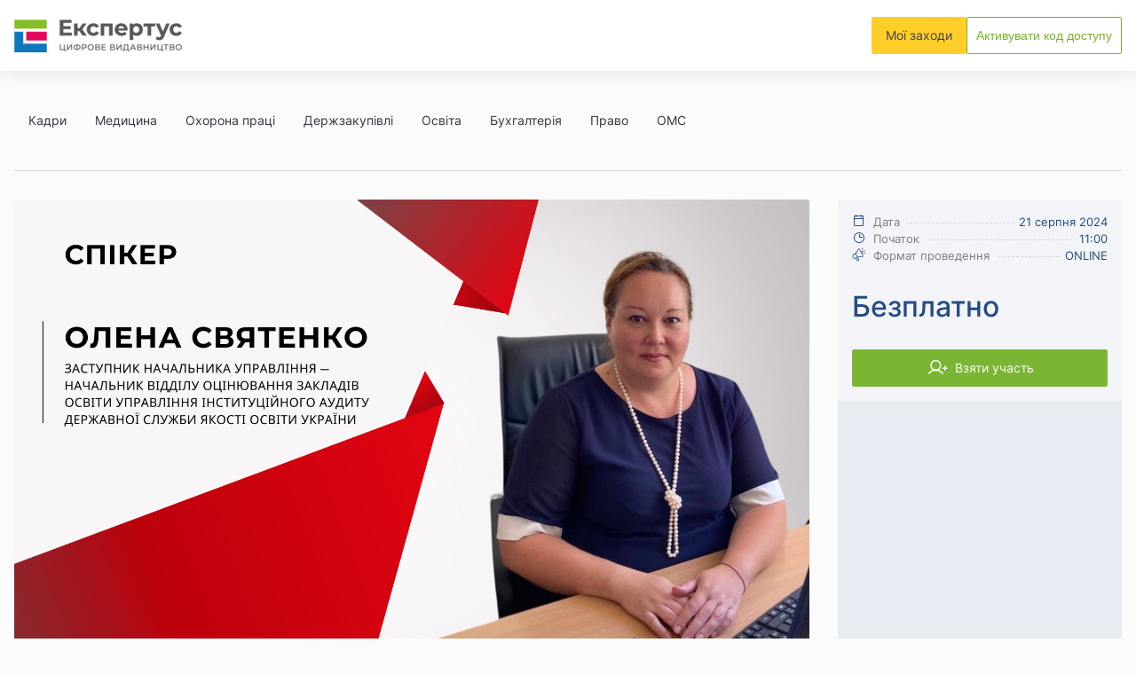

--- FILE ---
content_type: text/html; charset=UTF-8
request_url: https://seminar.expertus.com.ua/804-pochatok-20242025-navchalnoho-roku-aktsenty-dlia-zastupnyka-dyrektora-shkoly?utm_source=oplatforma.com.ua&utm_medium=referral&utm_campaign=site_centralColumn_news
body_size: 18214
content:
<!DOCTYPE html>
<html lang="uk">

<head>

	<meta charset="utf-8">
	<title>Початок 2024/2025 навчального року: акценти для заступника директора школи</title>
	<meta name="viewport" content="width=device-width,initial-scale=1">
	<meta http-equiv="X-UA-Compatible" content="ie=edge">

	<link rel="icon" type="image/x-icon" href="https://seminar.expertus.com.ua/static/pages_config/favicon_1_faviconnew.ico">

	<meta property="og:url" content="/804-pochatok-20242025-navchalnoho-roku-aktsenty-dlia-zastupnyka-dyrektora-shkoly?utm_source=oplatforma.com.ua&utm_medium=referral&utm_campaign=site_centralColumn_news" />
	<meta property="og:type" content="website" />
			<meta property="og:title" content="seminar" />
	
    <script async="" src="https://id3.expertus.com.ua/js/widgets.js"></script>

			<meta property="og:description" content="seminar" />
	
			<meta property="og:image" content="./static/pages_config/imageFB_1_FB_Logo_Expertus1.png" />
	
	<meta name="facebook-domain-verification" content="62l18yq0zi6o7mem0710e4fdjl1yjx" />

    <script async="" src="https://connect.facebook.net/en_US/fbevents.js"></script>
    <script type="text/javascript" id="">!function(b,e,f,g,a,c,d){b.fbq||(a=b.fbq=function(){a.callMethod?a.callMethod.apply(a,arguments):a.queue.push(arguments)},b._fbq||(b._fbq=a),a.push=a,a.loaded=!0,a.version="2.0",a.queue=[],c=e.createElement(f),c.async=!0,c.src=g,d=e.getElementsByTagName(f)[0],d.parentNode.insertBefore(c,d))}(window,document,"script","https://connect.facebook.net/en_US/fbevents.js");fbq("init","992903288394335");fbq("track","PageView");</script>

	<!-- <link href="https://cdn.jsdelivr.net/npm/bootstrap@5.0.2/dist/css/bootstrap.min.css" rel="stylesheet" integrity="sha384-EVSTQN3/azprG1Anm3QDgpJLIm9Nao0Yz1ztcQTwFspd3yD65VohhpuuCOmLASjC" crossorigin="anonymous"> -->
	<link rel="stylesheet" type="text/css" href="https://cdnjs.cloudflare.com/ajax/libs/slick-carousel/1.8.1/slick.min.css">
	<link rel="stylesheet" type="text/css" href="https://cdn.jsdelivr.net/npm/daterangepicker/daterangepicker.css">
	<link rel="stylesheet" href="https://cdn.linearicons.com/free/1.0.0/icon-font.min.css">
	<link rel="stylesheet" href="https://seminar.expertus.com.ua/assets/front/css/main.css?rev=7520092dd783f13dc0ef9e84bc0c83a14&randomizer=1.03">

    <link rel="stylesheet" href="https://cdn.jsdelivr.net/npm/@fancyapps/ui/dist/fancybox.css">
    <script src="https://cdn.jsdelivr.net/npm/@fancyapps/ui/dist/fancybox.umd.js"></script>

    <link rel="stylesheet" href="https://cdnjs.cloudflare.com/ajax/libs/intl-tel-input/17.0.19/css/intlTelInput.css" />
    <script src="https://cdnjs.cloudflare.com/ajax/libs/intl-tel-input/17.0.19/js/intlTelInput.min.js"></script>

    	<!-- TODO LaSoft: розібратись з /assets/front/css/.htaccess і замінити нижнє верхнім -->
	<!-- <link rel="stylesheet" href="/assets/front/css/style.1758293515.css"> -->
	<link rel="stylesheet" href="/assets/front/css/style.css?1758293515">

	<script type="text/javascript" src="https://cdn.jsdelivr.net/npm/jquery/dist/jquery.min.js"></script>
	<script type="text/javascript" src="https://cdn.jsdelivr.net/momentjs/latest/moment.min.js"></script>
	<script type="text/javascript" src="https://cdn.jsdelivr.net/npm/daterangepicker/daterangepicker.min.js"></script>
	<script src="https://cdnjs.cloudflare.com/ajax/libs/slick-carousel/1.8.1/slick.min.js"></script>
	<script src="https://cdn.jsdelivr.net/npm/bootstrap@5.0.2/dist/js/bootstrap.bundle.min.js" integrity="sha384-MrcW6ZMFYlzcLA8Nl+NtUVF0sA7MsXsP1UyJoMp4YLEuNSfAP+JcXn/tWtIaxVXM" crossorigin="anonymous"></script>
	<script src="https://seminar.expertus.com.ua/assets/front/js/bundle.js?rev=76a4dacf195017d9d841f7199efcf3564"></script>
	<style>
		.number-list-itm-title-link {
			font-size: 22px;
		}

		.program .program-wr--list .number-list-itm-title {
			font-size: 32px;
		}

		@media screen and (max-width: 768px) {
			.conferences .row {
				flex-direction: column-reverse;
			}

			.conferences .right-side-wrapper {
				top: 0 !important;
				left: 0 !important;
				margin-bottom: 20px !important;
				position: relative !important;
				display: block !important;
				z-index: 0;
			}
		}

		.conferences .right-side-wrapper {
			/*max-width: 100%;*/
		}

		@media screen and (max-width: 768px) {
			.event .conferences .row {
				flex-direction: column;
			}
		}

		.right-side-wrapper.fixed {
			width: 287px;
		}

		.right-side-wrapper.absolute {
			width: 287px;
		}

		.event .block-file .text {
			border-bottom: 0px dashed !important;
			margin-left: 0px !important;
		}

		.lectors-link {
			color: #000 !important;
		}

		.lectors-link:hover {
			color: #000 !important;
		}
        .loader {
            position: relative;
            top: -12px;
            display: inline-block;
            border: 2px solid #f3f3f3; /* Light grey */
            border-top: 2px solid #3498db; /* Blue */
            border-radius: 50%;
            width: 16px;
            height: 16px;
            animation: spin 1s linear infinite;
            vertical-align: middle;
            margin-right: 8px;
        }

        @keyframes spin {
            0% { transform: rotate(0deg); }
            100% { transform: rotate(360deg); }
        }
	</style>
	<script>
		$(document).ready(function() {
			$(".event a").css({
				'color': '#0d6efd'
			});
			$(".t1").css({
				'color': '#00000'
			});
		});

		console.log("layout2");
		console.log("seminars");

		var user_id = '';

		//v2
		var token_info;
		var tk = '';
		var user_id = '';

		// loader
		var _user = {
			id: user_id,
			middleName: '',
			gender: '',
			phone: '',
			email: '',
			lastName: '',
			birthday: '',
			firstName: ''
		};

								var tappId = '2521';
			var id_apress = '5054';
			var publication_code = '929';
		
        function loadScriptWithRetry(src, maxRetries = 5, retryDelay = 1000) {
            let attempts = 0;

            return new Promise((resolve, reject) => {
                function attemptLoad() {
                    const script = document.createElement('script');
                    script.src = src;
                    script.async = true;

                    script.onload = () => {
                        console.log(`Script loaded: ${src}`);
                        resolve();
                    };

                    script.onerror = () => {
                        attempts++;
                        console.error(`Failed to load script: ${src}. Attempt ${attempts} of ${maxRetries}`);
                        if (attempts < maxRetries) {
                            setTimeout(attemptLoad, retryDelay * attempts);
                        } else {
                            reject(new Error(`Failed to load script after ${maxRetries} attempts.`));
                        }
                    };

                    document.head.appendChild(script);
                }

                attemptLoad();
            });
        }

        function initializeAuthButton(maxTimeout = 15000, pollInterval = 500) {
            const startTime = Date.now();

            return new Promise((resolve, reject) => {
                function checkAuthButton() {
                    if (typeof window.AuthButton !== 'undefined') {
                        console.log("AuthButton is available. Initializing...");
                        window.AuthButton.init({
                            appId: tappId,
                            typeBtn: 6,
                            handleToken,
                            handleLogout
                        });
                        resolve();
                    } else if (Date.now() - startTime >= maxTimeout) {
                        reject(new Error("AuthButton failed to initialize within the timeout period."));
                    } else {
                        console.log("AuthButton not available yet. Retrying...");
                        setTimeout(checkAuthButton, pollInterval);
                    }
                }

                checkAuthButton();
            });
        }

        function updateAuthButtonPlaceholder() {
            const placeholder = document.getElementById('authButtonPlaceholder');
            if (placeholder) {
                placeholder.innerHTML = ''; // Clear placeholder once loaded
            }
        }

        document.addEventListener('DOMContentLoaded', function () {
            const loaderScriptUrl = 'https://id3.expertus.com.ua/js/loader.js?v=1768379182';

            // Step 1: Load loader.js with retry logic
            loadScriptWithRetry(loaderScriptUrl, 5, 2000)
                .then(() => {
                    console.log("Loader script loaded successfully. Waiting for AuthButton...");
                    // Step 2: Wait for AuthButton initialization
                    return initializeAuthButton(15000, 500);
                })
                .then(() => {
                    console.log("AuthButton initialized successfully.");
                    updateAuthButtonPlaceholder();
                })
                .catch((error) => {
                    console.error("Critical error:", error.message);
                    const placeholder = document.getElementById('authButtonPlaceholder');
                    if (placeholder) {
                        placeholder.innerHTML = '<p style="color: red;">Failed to load authentication. Please try again later.</p>';
                    }
                });
        });

        //function onLoadLoaderScript() {
        //    console.log("onLoadLoaderScript");
        //    window.AuthButton.init({
        //        appId: //,
        //        typeBtn: 6,
        //        handleToken,
        //        handleLogout
        //    });
        //}

		function handleLogout() {
			//self.location = 'client_logout';
			//self.location = 'client_logout';
			$.ajax({
				url: 'https://seminar.expertus.com.ua/Sess/deltk',
				type: "POST",
				dataType: "json",
				success: function(response) {
					if (response.session != 0) {
						console.log("session del");
						console.log(response.session);
						self.location = self.location;
					}
				}
			});
		}

		function addGA(userId, ukdData){

			console.log("addGA 1");
			console.log(window.dataLayer);

			window.dataLayer = window.dataLayer || [];

			window.dataLayer.push({
				'userID': userId,
				'e_subscriber': ukdData.e_subscriber,
				's_subscriber': ukdData.s_subscriber,
				'p_subscriber': ukdData.p_subscriber,
				'sch_subscriber': ukdData.sch_subscriber,
				'demo_e': ukdData.demo_e,
				'demo_s': ukdData.demo_s,
				'authorized': ukdData.authorized
			});
			console.log("addGA 2");
			console.log(window.dataLayer);
		}

        function handleToken(token, userId, widget, ukdData) {
            console.log({ token, userId, widget, ukdData });

            if(token !== undefined && token != null && token != "")
            {
                                $('#eventActionButton').prop('disabled', true);
                $('#eventActionButton').removeClass('iconUserPlus');
                $('#eventActionButton').html('<span class="loader"></span>');
                
                addGA(userId, ukdData);
                console.log("isset token");
                console.log(token);
                tk = token;

                $.ajax({
                    url: 'https://seminar.expertus.com.ua/Sess/addtk',
                    data: {
                        'tk': tk
                    },
                    type: "POST",
                    dataType: "json",
                    success: function(response) {
                        if (response.userId !== "") {
                            console.log("token uid");
                            console.log(response.userId);
                            user_id = response.userId;
                            //runTargetAction(response.userId);
                            act91(response.userId);
                                                        self.location = self.location;
                                                    }
                    }
                });
            } else {
                //del sess
                console.log("no isset token");
                console.log(token);
                $.ajax({
                    url : 'https://seminar.expertus.com.ua/Sess/deltk',
                    type: "POST",
                    dataType: "json",
                    success : function(response){
                        if(response.session != 0){
                            console.log("session del");
                            console.log(response.session);
                            //self.location = self.location;
                        }
                    }
                });
            }
        }

        //(function() {
        //    var script = document.createElement('script');
        //    script.async = true;
        //    script.src = '///js/loader.js';
        //    script.onload = onLoadLoaderScript;
        //    document.getElementsByTagName('head')[0].appendChild(script);
        //})();

        function runTargetAction(uid) {
            if (typeof window.AuthButton !== 'undefined') {
                window.AuthButton.saveAction([
                    22,
                    'uatarget',
                    window.location.href,
                    id_apress,
                    publication_code,
                    '',
                ]);
            }
        }

        function runTargetAction6(uid) {
            // skip uawebinar event pass from frontend, event sent in Base::registry()
        }

		function act91(uid) {
			if (typeof window.AuthButton !== 'undefined') {

                const date = new Date();
                let day = date.getDate();
                let month = date.getMonth() + 1;
                let year = date.getFullYear();
                let currentDate = `${day}-${month}-${year}`;

				window.AuthButton.saveAction([
					91,
					'uasviewProductCard',
					window.location.href,
					id_apress,
					publication_code,
					currentDate,
				]);
			}
		}
	</script>
	<script>
		var dtime = "";
		var stdid = 0;
		
		function setv() {
			console.log("setv");

			let type_id = $("#type_id").val();
			let group_id = $("#group_id").val();
			let place_id = $("#place_id").val();
			let active_id = $("#active_id").val();
			let date_id = $("#date_id").val();
			//let date_id = dtime;
			console.log(date_id);
			let tid = "";
			let gid = "";
			let pid = "";
			let aid = "";
			let did = "";



			let burl = "https://seminar.expertus.com.ua/";
			let newloc = "";

			if (date_id != "" && date_id != null && date_id != undefined && stdid == 1) {
				did = date_id.replaceAll("/", "_");
				did = did.replaceAll(" ", "");
				if (newloc == "") {
					newloc += "?did=" + did;
				} else {
					newloc += "&did=" + did;
				}
			}


			//group_id
			if (group_id == "Кадри") {
				gid = "2";
			} else if (group_id == "Медицина") {
				gid = "3";
			} else if (group_id == "Охорона праці") {
				gid = "4";
			} else if (group_id == "Держзакупівлі") {
				gid = "8";
			} else if (group_id == "Освіта") {
				gid = "9";
			} else if (group_id == "Бухгалтерія") {
				gid = "10";
			} else {
				gid = "";
			}

			if (gid != "") {
				if (newloc == "") {
					newloc += "?gid=" + gid;
				} else {
					newloc += "&gid=" + gid;
				}
			}

			//place_id
			if (place_id == "Київ") {
				pid = "1";
			} else {
				pid = "";
			}

			if (pid != "") {
				if (newloc == "") {
					newloc += "?pid=" + pid;
				} else {
					newloc += "&pid=" + pid;
				}
			}

			//active_id
			if (active_id == "Минулі") {
				aid = "1";
			} else {
				aid = "";
			}

			if (aid != "") {
				if (newloc == "") {
					newloc += "?aid=" + aid;
				} else {
					newloc += "&aid=" + aid;
				}
			}

			//type_id
			if (type_id == "Конференції та семінари") {
				tid = "1";
				burl += "seminar";
			} else if (type_id == "Курси підвищення кваліфікації") {
				tid = "2";
				burl += "school";
			} else if (type_id == "Вебінар") {
				tid = "3";
				burl += "webinar";
			} else if (type_id == "Відеотренінг") {
				tid = "4";
				burl += "videoTraining";
			} else {
				tid = "";
			}

			/*
			if(tid!="" || newloc!=""){
				self.location = burl+newloc;
			}
			*/
			self.location = burl + newloc;

			console.log("tid");
			console.log(tid);
			console.log("gid");
			console.log(gid);
			console.log("pid");
			console.log(pid);
			console.log("aid");
			console.log(aid);
			console.log("did");
			console.log(did);

		}

		function setdate(t, e) {
			console.log(t);
			console.log(e);
			dtime = t + " - " + e;
			setv();
		}
	</script>
	<!-- Global site tag (gtag.js) - Google Analytics -->
	<script async src="https://www.googletagmanager.com/gtag/js?id=UA-82649404-1"></script>
	<script>
		window.dataLayer = window.dataLayer || [];

		function gtag() {
			dataLayer.push(arguments);
		}
		gtag('js', new Date());

		gtag('config', 'UA-82649404-1');
	</script>
	<style>
		.btn-default {
			background-image: linear-gradient(to bottom, #39dd34 0%, #e0e0e0 100%) !important;
		}
	</style>

    	<script>
		$(function() {

			const itms = document.querySelectorAll('.slider-itm');
			const galBody = document.querySelector('.gal-inner-wrapper');
			const prevSlideBtn = document.querySelector('#prev-slide');
			const nextSlideBtn = document.querySelector('#next-slide');

			if (!prevSlideBtn) return null;
			if (!nextSlideBtn) return null;
			if (!galBody) return null;

			let itmNum = 1;


			itms.forEach((itm, i) => {
				itm.addEventListener('click', () => {
					itmNum = i;
				})
			})

			prevSlideBtn.addEventListener('click', () => {
				if (itmNum === 0) return null;
				itmNum -= 1;
				let src = '';
				if (itms[itmNum]) src = itms[itmNum].href

				if (src) document.querySelector('.gal-img').src = src;
			});

			nextSlideBtn.addEventListener('click', () => {
				itmNum += 1;
				let src = '';
				if (itms[itmNum]) src = itms[itmNum].href

				if (src) document.querySelector('.gal-img').src = src;
			})
		});
	</script>

	<style>
		.gal-body {

			position: relative;

		}

		.gal-body button {
			position: absolute;
			top: 50%;
			transform: translateY(-50%);
			border: 0;
			outline: 0;
			min-width: 50px;
			z-index: 2;
			min-height: 50px;
			max-width: 50px;
			max-height: 50px;
			font-size: 0;
			background: #fff;
			border-radius: 50%;
			text-align: center;
			-webkit-box-shadow: 0 0 13px 0 rgba(0, 0, 0, .23);
			box-shadow: 0 0 13px 0 rgba(0, 0, 0, .23);
			font-family: "Linearicons-Free";
			display: -webkit-box;
			display: -ms-flexbox;
			display: flex;
			-webkit-box-align: center;
			-ms-flex-align: center;
			align-items: center;
			-webkit-box-pack: center;
			-ms-flex-pack: center;
			justify-content: center;
			opacity: 0.3;
		}

		.gal-body button:hover {
			opacity: 0.8;
		}


		.gal-body button#prev-slide {
			left: 10px;

		}

		.gal-body button#prev-slide:before {
			content: "";
			font-size: 30px;
			transform: rotate(180deg);
			color: #006477;
		}

		.gal-body button#next-slide:before {
			content: "";
			font-size: 30px;
			color: #006477;
		}

		.gal-body button#next-slide {
			right: 10px;
		}

		.gal-inner-wrapper .gal-body img {
			width: auto !important;
			margin: auto;
			height: auto;
			max-height: 68vh;
		}

		.gal-inner-wrapper .gal-body {
			padding-bottom: 40px;
		}

        .auth-login .wrapp-btn .btn__6 {
            min-height: 42px !important;
        }

        .logo {
            background: url(assets/img/uploads/expertus_logo_seminar.png) 50% 50% / contain no-repeat !important;
        }

	</style>
	<script src="/assets/front/js/common.min.js?1722670947"></script>
</head>

<body>
	<!-- Google Tag Manager -->
	<script>
		(function(w, d, s, l, i) {
			w[l] = w[l] || [];
			w[l].push({
				'gtm.start': new Date().getTime(),
				event: 'gtm.js'
			});
			var f = d.getElementsByTagName(s)[0],
				j = d.createElement(s),
				dl = l != 'dataLayer' ? '&l=' + l : '';
			j.async = true;
			j.src =
				'https://www.googletagmanager.com/gtm.js?id=' + i + dl;
			f.parentNode.insertBefore(j, f);
		})(window, document, 'script', 'dataLayer', 'GTM-MHF86TT');
	</script>
	<!-- End Google Tag Manager -->

	<!-- Google Tag Manager (noscript) -->
	<noscript><iframe src="https://www.googletagmanager.com/ns.html?id=GTM-MHF86TT" height="0" width="0" style="display:none;visibility:hidden"></iframe></noscript>
	<!-- End Google Tag Manager (noscript) -->

	<!-- Google Tag Manager -->
	<script>
		(function(w, d, s, l, i) {
			w[l] = w[l] || [];
			w[l].push({
				'gtm.start': new Date().getTime(),
				event: 'gtm.js'
			});
			var f = d.getElementsByTagName(s)[0],
				j = d.createElement(s),
				dl = l != 'dataLayer' ? '&l=' + l : '';
			j.async = true;
			j.src =
				'https://www.googletagmanager.com/gtm.js?id=' + i + dl;
			f.parentNode.insertBefore(j, f);
		})(window, document, 'script', 'dataLayer', 'GTM-PMX8NWF');
	</script>
	<!-- End Google Tag Manager -->

	<!-- Google Tag Manager (noscript) -->
	<noscript><iframe src="https://www.googletagmanager.com/ns.html?id=GTM-PMX8NWF" height="0" width="0" style="display:none;visibility:hidden"></iframe></noscript>
	<!-- End Google Tag Manager (noscript) -->

	<header>
		<div>
			<a href="/" class="logo"><span>Семінари</span></a>
			<div>
				<a href="/myevents" class="buttonExtra">Мої заходи</a>
                <a href="https://id.expertus.com.ua/products?codeactivation=1" target="_blank"><div id="activateButton">Активувати код доступу</div></a>
                <div id="authButton" class=""></div>
			</div>
		</div>
	</header>

    <div id="confirmationPhoneNumber"></div>

	<main>
		<nav class="mainNav">
			<div class="mainNavMenu">
				<dl>
					<dt><span>Напрям навчання</span></dt>

                                                                                                        <dd><a href="/?gid=2">Кадри</a></dd>
                                                                                                                <dd><a href="/?gid=3">Медицина</a></dd>
                                                                                                                <dd><a href="/?gid=4">Охорона праці</a></dd>
                                                                                                                <dd><a href="/?gid=8">Держзакупівлі</a></dd>
                                                                                                                <dd><a href="/?gid=9">Освіта</a></dd>
                                                                                                                <dd><a href="/?gid=10">Бухгалтерія</a></dd>
                                                                                                                <dd><a href="/?gid=16">Право</a></dd>
                                                                                                                <dd><a href="/?gid=18">ОМС</a></dd>
                                                                        				</dl>
			</div>
		</nav>
		<header class="header-1" style="display:none">
			<div class="container">
				<div class="row header-wrapper">
					<div class="col-6 col-md-8">
						<div class="d-flex align-items-center">
							<!--button#header-menu.btn.btn-icon.me-4-->
							<!--  span Меню--><a class="me-4 header-tel" href="tel:0800213838">0800 21 38 38</a>
							<form class="header-search-form">
								<div class="input-group">
									<!--<input type="text" placeholder="пошук по сайту">-->
									<button class="btn btn-icon" id="search-btn" type="button"></button>
								</div>
							</form>
						</div>
					</div>
					<div class="col-6 col-md-4">
						<img src="https://seminar.expertus.com.ua/assets/front/images/su.png" style="width:120px; display: inline; margin-left: 120px;">
						<div class="login" id="authButton" style="float:right; margin:5px;"></div>
					</div>
				</div>
			</div>
		</header>
		<div class="header-2 d-none d-lg-block" style="display: none!important">
			<div class="container">
				<div class="row">
					<div class="col-12 col-lg-3"><a class="main-logo" href="https://seminar.expertus.com.ua/"><img src="./assets/front/images/expertus_logo1.png"></a></div>
					<div class="col-9">
						<nav class="navigation-1 text-end">
							<a href="https://seminar.expertus.com.ua/seminar">Конференції та семінари</a>														<a href="https://seminar.expertus.com.ua/webinar">Вебінари</a>							<a href="https://seminar.expertus.com.ua/videoTraining">Відеотренінги</a>							<a href="https://seminar.expertus.com.ua/">Усі заходи</a>
							<!--<a href="https://seminar.expertus.com.ua/pastseminar">Минулі</a>-->
						</nav>
						<nav class="navigation-2 text-end">
							<a href="https://seminar.expertus.com.ua/persons">Лектори</a>
															<a href="https://seminar.expertus.com.ua/about">Про нас</a>
															<a href="https://seminar.expertus.com.ua/contacts">Контакти</a>
													</nav>
					</div>
				</div>
			</div>
		</div>
		<nav class="navbar bg-light fixed-top d-lg-none" style="display:none">
			<div class="container-fluid"><a class="navbar-brand" href="#">0800 21 38 38</a>
				<button class="navbar-toggler" type="button" data-bs-toggle="offcanvas" data-bs-target="#offcanvasNavbar" aria-controls="offcanvasNavbar"><span class="navbar-toggler-icon"></span></button>
				<div class="offcanvas offcanvas-end" id="offcanvasNavbar" tabindex="-1" aria-labelledby="offcanvasNavbarLabel">
					<div class="offcanvas-header">
						<h5 class="offcanvas-title" id="offcanvasNavbarLabel">Експертус</h5>
						<button class="btn-close" type="button" data-bs-dismiss="offcanvas" aria-label="Close"></button>
					</div>
					<div class="offcanvas-body">
						<ul class="navbar-nav justify-content-end flex-grow-1 pe-3">
							<li class="nav-item"><a class="nav-link active" aria-current="page" href="#">Головна</a></li>
							<li class="nav-item"><a class="nav-link" href="https://seminar.expertus.com.ua/webinar">Вебінари</a></li>							<li class="nav-item"><a class="nav-link" href="https://seminar.expertus.com.ua/videoTraining">Відеотренінги</a></li>							<li class="nav-item"><a class="nav-link" href="https://seminar.expertus.com.ua/seminar">Конференції та семінари</a></li>														<li class="nav-item"><a class="nav-link" href="https://seminar.expertus.com.ua/">Усі заходи</a></li>
							<!--<li class="nav-item"><a class="nav-link" href="pastseminar">Минулі</a></li>-->

							<li class="nav-item"><a class="nav-link" href="https://seminar.expertus.com.ua/persons">Лектори</a></li>
															<li class="nav-item"><a class="nav-link" href="https://seminar.expertus.com.ua/about">Про нас</a></li>
															<li class="nav-item"><a class="nav-link" href="https://seminar.expertus.com.ua/contacts">Контакти</a></li>
													</ul>
						<!--<form class="d-flex mt-5" role="search">
							<input class="form-control me-2" type="search" placeholder="Пошук" aria-label="Search">
							<button class="btn btn-outline-success" type="submit">Пошук</button>
						</form>-->
					</div>
				</div>
			</div>
		</nav>

		<div class="filters" style="display: none;">
			<div class="filter-select">
				<div class="filter-kind"><span class="icon icon--type"></span>
					<input id="type_id" type="hidden" value="">
					<span class="text">
						Тип заходу						<!--Тип заходу-->
					</span>
				</div>
				<div class="dropdown-menu">
					<div class="dropdown-item">Вебінар</div>					<div class="dropdown-item">Відеотренінг</div>					<div class="dropdown-item">Конференції та семінари</div>										<div class="dropdown-item">Усі типи</div>
				</div>
			</div>
			<div class="filter-select">
				<div class="filter-kind"><span class="icon icon--dir"></span>
					<input id="group_id" type="hidden" value="">
					<span class="text">
						Напрям навчання<!--Напрям навчання-->
					</span>
				</div>
				<div class="dropdown-menu">
					<div class="dropdown-item">Бухгалтерія</div>
					<div class="dropdown-item">Держзакупівлі</div>
					<div class="dropdown-item">Кадри</div>
					<div class="dropdown-item">Медицина</div>
					<div class="dropdown-item">Освіта</div>
					<div class="dropdown-item">Охорона праці</div>
				</div>
			</div>
			<!--<div class="filter-select">
				<div class="filter-kind"><span class="icon icon--place"></span>
					<input id="place_id" type="hidden" value="">
					<span class="text"></span>
				</div>
				<div class="dropdown-menu">
					<div class="dropdown-item">Київ</div>
					<div class="dropdown-item">Усі міста</div>
				</div>
			</div>-->
			<!--Місце проведення old to span upper-->
			<div class="filter-select">
				<div class="filter-kind"><span class="icon icon--active"></span>
					<input id="active_id" type="hidden" value="">
					<span class="text">
						Активні<!--Активні-->
					</span>
				</div>
				<div class="dropdown-menu">
					<div class="dropdown-item">Активні</div>
					<div class="dropdown-item">Минулі</div>
				</div>
			</div>
			<div class="filter-select">
				<div class="filter-kind"><span class="icon icon--calendar"></span>
					<input id="date_id" class="date" type="text" name="daterange">
					<!--array(2) {
  [0]=>
  string(0) ""
  [1]=>
  string(0) ""
}
 -->
					<script>
						$(document).ready(function() {
							$('input[name="daterange"]').daterangepicker({
								opens: "left",
								dateFormat: 'DD/MM/YYYY',
								locale: {
									format: 'DD/MM/YYYY',
									"daysOfWeek": [
										"Нд",
										"Пн",
										"Вт",
										"Ср",
										"Чт",
										"Пт",
										"Сб",
									],
									"monthNames": [
										"Січень",
										"Лютий",
										"Березень",
										"Квітень",
										"Травень",
										"Червень",
										"Липень",
										"Серпень",
										"Вересень",
										"Жовтень",
										"Листопад",
										"Грудень",
									],
									"firstDay": 1
								}
							});
							$('input[name="daterange"]').on('apply.daterangepicker', function(ev, picker) {
								console.log(picker.startDate.format('YYYY-MM-DD'));
								console.log(picker.endDate.format('YYYY-MM-DD'));
								stdid = 1;
								setv();
							});
													});
					</script>
				</div>
				<div class="dropdown-menu">
					<!--<div class="dropdown-item">Вебінар</div>
						<div class="dropdown-item">Відеотренінг</div>
						<div class="dropdown-item">Конференції та семінари</div>
						<div class="dropdown-item">Курси підвищення кваліфікації</div>
						<div class="dropdown-item">Усі типи</div>-->
				</div>
			</div>
		</div><!-- class="filters" -->
		<!--body -->
		
<!-- TODO: Remove it, add sass build tool to properly update classes  -->
<style>
    .iconPic_List::before {
        content: '';
    }
    /* see assets/admin/js/pages.js:48 */
    .event_w-img-responsive {
        width: auto !important;
        height: auto !important;
    }

    .eventAside {
		position: sticky;
		/*top: 225px;*/
		/*right: 79px;*/
		top: 100px;
		/*right: 0;*/
		width: 320px;
	}

	@media (max-width: 1023px) {
		.eventAside {
			position: relative; /* Reset to relative on mobile */
			top: auto;
			right: auto;
			width: auto; /* Allow it to adjust on mobile */
			visibility: visible !important;
		}
	}

	#eventActionButton {
	    transition: none !important;
    }

	.fixedButton {
	    display: none;
	}

	@media (max-width: 1023px) {
        .eventContent iframe {
            width: 100% !important;
        }

		#eventActionButton {
			position: relative;
			width: auto;
		}

		/* Styling for the fixed copy of the button */
		.fixedButton {
		    display: flex;
			position: fixed;
			top: 71px;
			left: 0;
			right: 0;
			/*width: calc(100% - 40px); !* Adjust width to fit the screen *!*/
			margin: 0 auto;
			z-index: 9999;
			visibility: visible;
		}
	}

    .eventArticle {
        position: relative;
    }

    .eventContent ul:not(.pictogramLinks):not(.slick-dots):not(.expertsList) {
		margin: initial;
		margin-left: 25px;
		margin-bot: 5px;
		padding: initial;
		list-style-type: disc;
    }

	.eventContent ol:not(.pictogramLinks):not(.slick-dots):not(.expertsList) {
		margin: initial;
		margin-left: 25px;
		margin-bot: 5px;
		padding: initial;
		list-style-type: decimal;
    }

    .eventContent a:not(.expertsList a):not(.eventProgram a) {
        color: #0D6EFD !important;
    }

    @media (min-width: 480px) {
        .pictogramLinks {
            max-width: calc(var(--unit)* 44.5) !important;
        }
        .pictogramLinks li {
            width: auto !important;
        }
    }

    .eventContent i {
        font-style: italic !important;
    }

    .remark i {
        font-style: italic !important;
    }

</style>



<!-- Попап для швидкої покупки -->
<div id="quick-buy-popup" class="popup-overlay" style="display: none;">
    <div class="popup-content">
        <span class="close-btn" id="close-popup-btn">&times;</span>
        <h3 class="popup-title">Швидке замовлення</h3>
        <p style="margin-bottom: 20px; font-size: 16px;">
            Для швидкого замовлення заповніть усі поля
        </p>
        <form id="quick-buy-form">
            <div class="form-group">
                <label for="name">Ім'я та Прізвище</label>
                <input type="text" id="name" name="name" value="" required>
            </div>

            <div class="form-group">
                <label for="phone">Номер телефону</label>
                <input type="tel"  id="phone" name="phone" maxlength="13" value="" required>
                <div class="invalid-feedback" id="phone-error">Некоректний номер телефону</div>
            </div>

            <button type="submit" class="submit-btn">Замовити</button>
        </form>
    </div>
</div>

<style>


    .invalid-feedback {
        color: red;
        font-size: 14px;
        display: none;
    }

    .popup-overlay {
        position: fixed;
        top: 0;
        left: 0;
        width: 100%;
        height: 100%;
        background: rgba(0, 0, 0, 0.6);
        display: flex;
        justify-content: center;
        align-items: center;
        z-index: 200000;
        padding: 20px;
    }

    .popup-content {
        background: #fff;
        padding: 30px;
        border-radius: 10px;
        width: 100%;
        max-width: 500px;
        position: relative;
        box-shadow: 0 10px 30px rgba(0, 0, 0, 0.2);
        animation: fadeIn 0.3s ease-out;
    }

    @keyframes fadeIn {
        from { opacity: 0; transform: translateY(-20px); }
        to { opacity: 1; transform: translateY(0); }
    }

    .close-btn {
        position: absolute;
        top: 15px;
        right: 15px;
        font-size: 28px;
        color: #555;
        cursor: pointer;
        transition: color 0.3s;
    }

    .close-btn:hover {
        color: #000;
    }

    .popup-title {
        margin-bottom: 10px;
        font-size: 24px;
        color: #333;
    }

    .form-group {
        margin-bottom: 20px;
    }

    .popup-content form label {
        display: block;
        font-weight: 600;
        margin-bottom: 8px;
        color: #555;
    }

    .popup-content form input {
        width: 100%;
        padding: 12px;
        border: 1px solid #ccc;
        border-radius: 5px;
        font-size: 16px;
        box-sizing: border-box;
        transition: border-color 0.3s;
    }

    .popup-content form input:focus {
        border-color: #007bff;
        outline: none;
    }

    .submit-btn {
        background-color: #007bff;
        color: #fff;
        padding: 12px;
        width: 100%;
        border: none;
        cursor: pointer;
        border-radius: 5px;
        font-size: 18px;
        transition: background-color 0.3s;
    }

    .submit-btn:hover {
        background-color: #0056b3;
    }

    .error {
        border: 1px solid red !important;
        outline: none;

    }

    .iti {
        width: 100% !important;
    }
</style>

<script>
    $(document).ready(function () {

        const input = document.querySelector("#phone");
        const iti = window.intlTelInput(input, {
            initialCountry: "ua",
            onlyCountries: ["ua"],
            strictMode: true,
            nationalMode: true,
            allowDropdown: false,
            showFlags: true,
            utilsScript: "https://cdnjs.cloudflare.com/ajax/libs/intl-tel-input/17.0.19/js/utils.js"
        });

        input.addEventListener("input", () => {
            if (iti.isValidNumber()) {
                input.classList.remove("error");
                $('.invalid-feedback').hide();
            } else {
                input.classList.add("error");
                $('.invalid-feedback').show();
            }
        });

        input.addEventListener("keypress", (event) => {
            const currentValue = input.value;

            if (!/[0-9]/.test(event.key) && !(event.key === '+' && currentValue.length === 0)) {
                event.preventDefault();
            }
        });

        $('#quick-buy-btn').on('click', function () {
            $('#quick-buy-popup').fadeIn();
        });

        $('#close-popup-btn').on('click', function () {
            $('#quick-buy-popup').fadeOut();
        });

        $(window).on('mousedown', function (e) {
            if ($(e.target).is('#quick-buy-popup')) {
                $('#quick-buy-popup').fadeOut();
            }
        });

        $('#quick-buy-form').on('submit', function (e) {
            e.preventDefault();

            const name = $('#name').val().trim();
            const phone = $('#phone').val().trim();

            if (!name || !phone) {
                alert('Щоб наш менеджер зміг зв\'язатися з вами, будь ласка, заповніть усі поля');
                return;
            }

            if (!iti.isValidNumber()) {
                $('#phone').focus();
                return;
            }

            $.ajax({
                url: 'https://seminar.expertus.com.ua/quick_purchase/submit',
                type: 'POST',
                data: { name: name, phone: iti.getNumber(), event_id: 804 },
                success: function (response) {
                    const data = JSON.parse(response);
                    if (data.success) {
                        $('#quick-buy-popup .popup-content').html(`
                            <h3 class="popup-title">Дякуємо за замовлення!</h3>
                            <p>Наш менеджер скоро зателефонує для оформлення квитка</p>
                            <p><strong>Графік роботи:</strong><br>
                            Пн-Пт: 09:00–18:00<br>
                            Сб-Нд: вихідні дні</p>
                            <button id="close-popup-btn" class="submit-btn">Закрити</button>
                        `);

                        $('#close-popup-btn').on('click', function () {
                            $('#quick-buy-popup').fadeOut();
                        });

                        $('#quick-buy-form')[0].reset();
                    } else {
                        alert('Сталася помилка. Спробуйте ще раз.');
                    }
                },
                error: function () {
                    alert('Сталася помилка. Спробуйте ще раз.');
                }
            });
        });
    });
</script>

<article class="eventArticle">
	<div class="eventHeadline">
		<picture class="eventPoster"><img src="/static/evpic/8LDYyz_ЗДШ_вебінар_.png" alt="Початок 2024/2025 навчального року: акценти для заступника директора школи" width="480" height="270" loading="lazy"></picture>
		<div class="eventSummary">
			<h1>Початок 2024/2025 навчального року: акценти для заступника директора школи</h1>
			<dl>
				<dt class="isHidden">Переглядів</dt>
				<dd class="iconBinoculars" title="Переглядів: 117327">117327</dd>
				<dt class="isHidden">Учасників</dt>
				<dd class="iconUser" title="Учасників: 8354">8354</dd>
			</dl>
			<!-- TODO LaSoft: hardcode -->
			<ul class="eventCategories">
				<li><a href="https://seminar.expertus.com.ua/?gid=9">Освіта</a></li>
			</ul>
			<!-- TODO LaSoft: hardcode -->
			<ul class="eventTags">
							</ul>
		</div>
	</div>
	<div class="eventContent">
        <div id="event_infoblock">
                </div>
        <p></p>
        <p><p>Програма:</p>
<p>1. Які ключові аспекти річного плану роботи <br />2. Що перевірити в освітній програмі перед початком навчального року <br />3. Як організувати освітній процес <br />4. Які накази з основної діяльності підготувати <br />5. На які нормативно-правові документи звернути особливу увагу</p>
Також отримаєте відповіді на ваші запитання від лектора. Уже зараз можете залишати їх у <a href="https://ezavuch.expertus.com.ua/10017455" target="_blank" rel="noopener">цій скриньці.</a></p>
        <p><table>
<tr>
<td><a href="https://ezavuch.expertus.com.ua/" target="_blank" rel="noopener"><img src="https://images.expertus.com.ua/parts/pedrada/63118fb543dc46238.png" /></a></td>
</tr>
</table></p>

        
        
        <section id="VenueOptions">
		    
                                </section>

        
		
		<section id="Directions">
								</section>
					</div>
	<aside class="eventAside">
		<div class="eventBooking">
			<dl>
				<dt class="iconCalendarBlank">Дата</dt>
				<dd>
					<!-- TODO LaSoft: формат дати "10 листопада 2023"-->
					<time datetime="2024-08-21">21 серпня 2024</time></time>				</dd>
			</dl>
			<dl>
				<dt class="iconClock">Початок</dt>
				<dd>
					11:00				</dd>
			</dl>
			<dl>
				<dt class="iconMegaphone">Формат проведення</dt>
				<dd> ONLINE </dd>
			</dl>
						 <span>Безплатно</span>
			
			<!-- Logic for webinars for prepaid users (when user has any active UKD, not DemoAccess) -->
    
    
        
                                
                    
                <!-- btnPaymentWaitEventButtonComponent located in footer.php -->
        <button
                id="eventActionButton"
                onclick="btnPaymentWaitEventButtonComponent(1, {'event_id': '804','event_typeEvent': '1','event_type_id': '3','event_oldPrice': '','event_isRegist': '0','event_linkBasket': '','event_ispay': '0','event_cleanurl': '804-pochatok-20242025-navchalnoho-roku-aktsenty-dlia-zastupnyka-dyrektora-shkoly','event_basketLinkValidBeforeDate': '','event_is_webinar_prepaid': '0','event_shop_link': '',}, 0, false, 0, 1);"
                type="button"
                class="buttonPrimary
                iconUserPlus"
                        >Взяти участь</button>

        
    
<style>
    /*[class*=" icon"].icon-magic-wand::before {*/
    /*    line-height: inherit !important;*/
    /*}*/
    /*.icon-magic-wand:before {*/
    /*    content: "\e997" !important;*/
    /*}*/
</style>
		</div>
	</aside>
		<section class="eventSimilar" id="SimilarEvents">
		<h2 class="feedHeader">Схожі заходи</h2>
		<ul class="eventsList">
            <li class="eventsListItem">
    <a href="/1624-zminy-u-zakonodavstvi-dlia-biznesu--2026-1-hodyna-vid-systemy-ekspertus-holovbukh">
                <picture><img src="/static/evpic/X7gqLW_ОІ_-_Заставка_ютуб_-_2025-12-10T113746.726.png" alt="Зміни у законодавстві для бізнесу — 2026 (1 година, від системи «Експертус Головбух»)" width="380" height="214" loading="lazy"></picture>
        <h3>Зміни у законодавстві для бізнесу — 2026 (1 година, від системи «Експертус Головбух»)</h3>
    </a>
    <dl>
        <dt>Дата</dt>
        <dd><time datetime="2026-01-14">14 січня 2026</time></dd>
                    <dt>Переглядів</dt>
            <dd class="iconBinoculars" title="Переглядів: 7976">7976</dd>
            <dt>Учасників</dt>
            <!-- TODO LaSoft: кількість учасників не працює -->
            <dd class="iconUser" title="Учасників: 1003">1003</dd>
            </dl>
    <div>
        <!-- Logic for webinars for prepaid users (when user has any active UKD, not DemoAccess) -->
    
    
        
                                
                    
                <!-- btnPaymentWaitEventButtonComponent located in footer.php -->
        <button
                id="eventActionButton"
                onclick="btnPaymentWaitEventButtonComponent(1, {'event_id': '1624','event_typeEvent': '1','event_type_id': '3','event_oldPrice': '','event_isRegist': '0','event_linkBasket': '','event_ispay': '0','event_cleanurl': '1624-zminy-u-zakonodavstvi-dlia-biznesu--2026-1-hodyna-vid-systemy-ekspertus-holovbukh','event_basketLinkValidBeforeDate': '0000-00-00 00:00:00','event_is_webinar_prepaid': '','event_shop_link': '',}, 0, false, 0, 1);"
                type="button"
                class="buttonPrimary
                iconUserPlus"
                        >Взяти участь</button>

        
    
<style>
    /*[class*=" icon"].icon-magic-wand::before {*/
    /*    line-height: inherit !important;*/
    /*}*/
    /*.icon-magic-wand:before {*/
    /*    content: "\e997" !important;*/
    /*}*/
</style>
    </div>
</li>
            <li class="eventsListItem">
    <a href="/1604-robota-za-prohramoiu-medychnykh-harantii-u-2026-rotsi-chastyna-2">
                <picture><img src="/static/evpic/1604_ЕМЗ_(1).png" alt="Робота за програмою медичних гарантій у 2026 році. Частина 2" width="380" height="214" loading="lazy"></picture>
        <h3>Робота за програмою медичних гарантій у 2026 році. Частина 2</h3>
    </a>
    <dl>
        <dt>Дата</dt>
        <dd><time datetime="2026-01-14">14 січня 2026</time></dd>
                    <dt>Переглядів</dt>
            <dd class="iconBinoculars" title="Переглядів: 2777">2777</dd>
            <dt>Учасників</dt>
            <!-- TODO LaSoft: кількість учасників не працює -->
            <dd class="iconUser" title="Учасників: 963">963</dd>
            </dl>
    <div>
        <!-- Logic for webinars for prepaid users (when user has any active UKD, not DemoAccess) -->
    
    
        
                                
                    
                <!-- btnPaymentWaitEventButtonComponent located in footer.php -->
        <button
                id="eventActionButton"
                onclick="btnPaymentWaitEventButtonComponent(1, {'event_id': '1604','event_typeEvent': '1','event_type_id': '3','event_oldPrice': '','event_isRegist': '0','event_linkBasket': 'https://shop.expertus.media/catalog/okhorona-zdorovya/about-ekspertus-medzaklad/','event_ispay': '0','event_cleanurl': '1604-robota-za-prohramoiu-medychnykh-harantii-u-2026-rotsi-chastyna-2','event_basketLinkValidBeforeDate': '0000-00-00 00:00:00','event_is_webinar_prepaid': '','event_shop_link': 'https://shop.expertus.media/catalog/okhorona-zdorovya/about-ekspertus-medzaklad/',}, 0, false, 0, 1);"
                type="button"
                class="buttonPrimary
                iconUserPlus"
                        >Взяти участь</button>

        
    
<style>
    /*[class*=" icon"].icon-magic-wand::before {*/
    /*    line-height: inherit !important;*/
    /*}*/
    /*.icon-magic-wand:before {*/
    /*    content: "\e997" !important;*/
    /*}*/
</style>
    </div>
</li>
            <li class="eventsListItem">
    <a href="/1630-minimalna-zarplata-iak-umova-vykonaty-normatyv-pratsevlashtuvannia-osib-z-invalidnistiu-u2026-rotsi">
                <picture><img src="/static/evpic/ScZpQk_Youtube_dz_gbb_(26).png" alt="Мінімальна зарплата як умова виконати норматив працевлаштування осіб з інвалідністю у 2026 році" width="380" height="214" loading="lazy"></picture>
        <h3>Мінімальна зарплата як умова виконати норматив працевлаштування осіб з інвалідністю у 2026 році</h3>
    </a>
    <dl>
        <dt>Дата</dt>
        <dd><time datetime="2026-01-15">15 січня 2026</time></dd>
                    <dt>Переглядів</dt>
            <dd class="iconBinoculars" title="Переглядів: 4683">4683</dd>
            <dt>Учасників</dt>
            <!-- TODO LaSoft: кількість учасників не працює -->
            <dd class="iconUser" title="Учасників: 539">539</dd>
            </dl>
    <div>
        <!-- Logic for webinars for prepaid users (when user has any active UKD, not DemoAccess) -->
    
    
        
                                
                    
                <!-- btnPaymentWaitEventButtonComponent located in footer.php -->
        <button
                id="eventActionButton"
                onclick="btnPaymentWaitEventButtonComponent(1, {'event_id': '1630','event_typeEvent': '1','event_type_id': '3','event_oldPrice': '','event_isRegist': '0','event_linkBasket': '','event_ispay': '0','event_cleanurl': '1630-minimalna-zarplata-iak-umova-vykonaty-normatyv-pratsevlashtuvannia-osib-z-invalidnistiu-u2026-rotsi','event_basketLinkValidBeforeDate': '0000-00-00 00:00:00','event_is_webinar_prepaid': '','event_shop_link': '',}, 0, false, 0, 1);"
                type="button"
                class="buttonPrimary
                iconUserPlus"
                        >Взяти участь</button>

        
    
<style>
    /*[class*=" icon"].icon-magic-wand::before {*/
    /*    line-height: inherit !important;*/
    /*}*/
    /*.icon-magic-wand:before {*/
    /*    content: "\e997" !important;*/
    /*}*/
</style>
    </div>
</li>
            <li class="eventsListItem">
    <a href="/1618-richnyi-audyt-dohovoriv-pislia-skasuvannia-hospodarskoho-kodeksu-shcho-zminylosia-i-iak-diiaty">
                <picture><img src="/static/evpic/1618_Sementsova_thumbnail.jpg" alt="Річний аудит договорів після скасування Господарського кодексу: що змінилося і як діяти" width="380" height="214" loading="lazy"></picture>
        <h3>Річний аудит договорів після скасування Господарського кодексу: що змінилося і як діяти</h3>
    </a>
    <dl>
        <dt>Дата</dt>
        <dd><time datetime="2026-01-15">15 січня 2026</time></dd>
                    <dt>Переглядів</dt>
            <dd class="iconBinoculars" title="Переглядів: 12242">12242</dd>
            <dt>Учасників</dt>
            <!-- TODO LaSoft: кількість учасників не працює -->
            <dd class="iconUser" title="Учасників: 403">403</dd>
            </dl>
    <div>
        <!-- Logic for webinars for prepaid users (when user has any active UKD, not DemoAccess) -->
    
    
        
                                
                    
                <!-- btnPaymentWaitEventButtonComponent located in footer.php -->
        <button
                id="eventActionButton"
                onclick="btnPaymentWaitEventButtonComponent(1, {'event_id': '1618','event_typeEvent': '1','event_type_id': '3','event_oldPrice': '','event_isRegist': '0','event_linkBasket': '','event_ispay': '0','event_cleanurl': '1618-richnyi-audyt-dohovoriv-pislia-skasuvannia-hospodarskoho-kodeksu-shcho-zminylosia-i-iak-diiaty','event_basketLinkValidBeforeDate': '0000-00-00 00:00:00','event_is_webinar_prepaid': '','event_shop_link': '',}, 0, false, 0, 1);"
                type="button"
                class="buttonPrimary
                iconUserPlus"
                        >Взяти участь</button>

        
    
<style>
    /*[class*=" icon"].icon-magic-wand::before {*/
    /*    line-height: inherit !important;*/
    /*}*/
    /*.icon-magic-wand:before {*/
    /*    content: "\e997" !important;*/
    /*}*/
</style>
    </div>
</li>
            <li class="eventsListItem">
    <a href="/1550-kryminalna-vidpovidalnist-holovnoho-bukhhaltera-iak-zakhystytysia-1-hodyna-vid-vyshchoi-shkoly-holovbukha">
                <picture><img src="/static/evpic/voGeQU_ОІ_-_Заставка_ютуб_(60).png" alt="Кримінальна відповідальність головного бухгалтера: як захиститися (1 година, від Вищої Школи Головбуха)" width="380" height="214" loading="lazy"></picture>
        <h3>Кримінальна відповідальність головного бухгалтера: як захиститися (1 година, від Вищої Школи Головбуха)</h3>
    </a>
    <dl>
        <dt>Дата</dt>
        <dd><time datetime="2026-01-20">20 січня 2026</time></dd>
                    <dt>Переглядів</dt>
            <dd class="iconBinoculars" title="Переглядів: 8549">8549</dd>
            <dt>Учасників</dt>
            <!-- TODO LaSoft: кількість учасників не працює -->
            <dd class="iconUser" title="Учасників: 1050">1050</dd>
            </dl>
    <div>
        <!-- Logic for webinars for prepaid users (when user has any active UKD, not DemoAccess) -->
    
    
        
                                
                    
                <!-- btnPaymentWaitEventButtonComponent located in footer.php -->
        <button
                id="eventActionButton"
                onclick="btnPaymentWaitEventButtonComponent(1, {'event_id': '1550','event_typeEvent': '1','event_type_id': '3','event_oldPrice': '','event_isRegist': '0','event_linkBasket': '','event_ispay': '0','event_cleanurl': '1550-kryminalna-vidpovidalnist-holovnoho-bukhhaltera-iak-zakhystytysia-1-hodyna-vid-vyshchoi-shkoly-holovbukha','event_basketLinkValidBeforeDate': '0000-00-00 00:00:00','event_is_webinar_prepaid': '','event_shop_link': '',}, 0, false, 0, 1);"
                type="button"
                class="buttonPrimary
                iconUserPlus"
                        >Взяти участь</button>

        
    
<style>
    /*[class*=" icon"].icon-magic-wand::before {*/
    /*    line-height: inherit !important;*/
    /*}*/
    /*.icon-magic-wand:before {*/
    /*    content: "\e997" !important;*/
    /*}*/
</style>
    </div>
</li>
            <li class="eventsListItem">
    <a href="/1658-harantii-donoram-2026-ta-zmina--16-do-klasyfikatora-profesii">
                <picture><img src="/static/evpic/v7vee2_Webinar_21_01.png" alt="Гарантії донорам 2026 та Зміна № 16 до Класифікатора професій" width="380" height="214" loading="lazy"></picture>
        <h3>Гарантії донорам 2026 та Зміна № 16 до Класифікатора професій</h3>
    </a>
    <dl>
        <dt>Дата</dt>
        <dd><time datetime="2026-01-21">21 січня 2026</time></dd>
                    <dt>Переглядів</dt>
            <dd class="iconBinoculars" title="Переглядів: 1425">1425</dd>
            <dt>Учасників</dt>
            <!-- TODO LaSoft: кількість учасників не працює -->
            <dd class="iconUser" title="Учасників: 196">196</dd>
            </dl>
    <div>
        <!-- Logic for webinars for prepaid users (when user has any active UKD, not DemoAccess) -->
    
    
        
                                
                    
                <!-- btnPaymentWaitEventButtonComponent located in footer.php -->
        <button
                id="eventActionButton"
                onclick="btnPaymentWaitEventButtonComponent(1, {'event_id': '1658','event_typeEvent': '1','event_type_id': '3','event_oldPrice': '','event_isRegist': '0','event_linkBasket': '','event_ispay': '0','event_cleanurl': '1658-harantii-donoram-2026-ta-zmina--16-do-klasyfikatora-profesii','event_basketLinkValidBeforeDate': '0000-00-00 00:00:00','event_is_webinar_prepaid': '','event_shop_link': '',}, 0, false, 0, 1);"
                type="button"
                class="buttonPrimary
                iconUserPlus"
                        >Взяти участь</button>

        
    
<style>
    /*[class*=" icon"].icon-magic-wand::before {*/
    /*    line-height: inherit !important;*/
    /*}*/
    /*.icon-magic-wand:before {*/
    /*    content: "\e997" !important;*/
    /*}*/
</style>
    </div>
</li>
            <li class="eventsListItem">
    <a href="/1638-iak-efektyvno-zakupovuvaty-tovary-v-prozorro-market">
                <picture><img src="/static/evpic/1638_Youtube_dz_gbb_(31).png" alt="Як ефективно закуповувати товари в Prozorro Market" width="380" height="214" loading="lazy"></picture>
        <h3>Як ефективно закуповувати товари в Prozorro Market</h3>
    </a>
    <dl>
        <dt>Дата</dt>
        <dd><time datetime="2026-01-22">22 січня 2026</time></dd>
                    <dt>Переглядів</dt>
            <dd class="iconBinoculars" title="Переглядів: 2267">2267</dd>
            <dt>Учасників</dt>
            <!-- TODO LaSoft: кількість учасників не працює -->
            <dd class="iconUser" title="Учасників: 446">446</dd>
            </dl>
    <div>
        <!-- Logic for webinars for prepaid users (when user has any active UKD, not DemoAccess) -->
    
    
        
                                
                    
                <!-- btnPaymentWaitEventButtonComponent located in footer.php -->
        <button
                id="eventActionButton"
                onclick="btnPaymentWaitEventButtonComponent(1, {'event_id': '1638','event_typeEvent': '1','event_type_id': '3','event_oldPrice': '','event_isRegist': '0','event_linkBasket': '','event_ispay': '0','event_cleanurl': '1638-iak-efektyvno-zakupovuvaty-tovary-v-prozorro-market','event_basketLinkValidBeforeDate': '0000-00-00 00:00:00','event_is_webinar_prepaid': '','event_shop_link': '',}, 0, false, 0, 1);"
                type="button"
                class="buttonPrimary
                iconUserPlus"
                        >Взяти участь</button>

        
    
<style>
    /*[class*=" icon"].icon-magic-wand::before {*/
    /*    line-height: inherit !important;*/
    /*}*/
    /*.icon-magic-wand:before {*/
    /*    content: "\e997" !important;*/
    /*}*/
</style>
    </div>
</li>
            <li class="eventsListItem">
    <a href="/1626-iak-orhanizuvaty-efektyvni-instruktazhi-ta-navchannia-pratsivnykiv">
                <picture><img src="/static/evpic/1626_Юрій_Грицай.png" alt="Як організувати ефективні інструктажі та навчання працівників" width="380" height="214" loading="lazy"></picture>
        <h3>Як організувати ефективні інструктажі та навчання працівників</h3>
    </a>
    <dl>
        <dt>Дата</dt>
        <dd><time datetime="2026-01-27">27 січня 2026</time></dd>
                    <dt>Переглядів</dt>
            <dd class="iconBinoculars" title="Переглядів: 2762">2762</dd>
            <dt>Учасників</dt>
            <!-- TODO LaSoft: кількість учасників не працює -->
            <dd class="iconUser" title="Учасників: 693">693</dd>
            </dl>
    <div>
        <!-- Logic for webinars for prepaid users (when user has any active UKD, not DemoAccess) -->
    
    
        
                                
                    
                <!-- btnPaymentWaitEventButtonComponent located in footer.php -->
        <button
                id="eventActionButton"
                onclick="btnPaymentWaitEventButtonComponent(1, {'event_id': '1626','event_typeEvent': '1','event_type_id': '3','event_oldPrice': '','event_isRegist': '0','event_linkBasket': '','event_ispay': '0','event_cleanurl': '1626-iak-orhanizuvaty-efektyvni-instruktazhi-ta-navchannia-pratsivnykiv','event_basketLinkValidBeforeDate': '0000-00-00 00:00:00','event_is_webinar_prepaid': '','event_shop_link': '',}, 0, false, 0, 1);"
                type="button"
                class="buttonPrimary
                iconUserPlus"
                        >Взяти участь</button>

        
    
<style>
    /*[class*=" icon"].icon-magic-wand::before {*/
    /*    line-height: inherit !important;*/
    /*}*/
    /*.icon-magic-wand:before {*/
    /*    content: "\e997" !important;*/
    /*}*/
</style>
    </div>
</li>
            <li class="eventsListItem">
    <a href="/1646-uprovadzhennia-profesiinoho-medychnoho-klininhu-v-zoz">
                <picture><img src="/static/evpic/1646_ДГМС_(1).png" alt="Упровадження професійного медичного клінінгу в ЗОЗ" width="380" height="214" loading="lazy"></picture>
        <h3>Упровадження професійного медичного клінінгу в ЗОЗ</h3>
    </a>
    <dl>
        <dt>Дата</dt>
        <dd><time datetime="2026-01-28">28 січня 2026</time></dd>
                    <dt>Переглядів</dt>
            <dd class="iconBinoculars" title="Переглядів: 950">950</dd>
            <dt>Учасників</dt>
            <!-- TODO LaSoft: кількість учасників не працює -->
            <dd class="iconUser" title="Учасників: 260">260</dd>
            </dl>
    <div>
        <!-- Logic for webinars for prepaid users (when user has any active UKD, not DemoAccess) -->
    
    
        
                                
                    
                <!-- btnPaymentWaitEventButtonComponent located in footer.php -->
        <button
                id="eventActionButton"
                onclick="btnPaymentWaitEventButtonComponent(1, {'event_id': '1646','event_typeEvent': '1','event_type_id': '3','event_oldPrice': '','event_isRegist': '0','event_linkBasket': 'https://shop.expertus.media/catalog/okhorona-zdorovya/dgms/','event_ispay': '0','event_cleanurl': '1646-uprovadzhennia-profesiinoho-medychnoho-klininhu-v-zoz','event_basketLinkValidBeforeDate': '0000-00-00 00:00:00','event_is_webinar_prepaid': '','event_shop_link': 'https://shop.expertus.media/catalog/okhorona-zdorovya/dgms/',}, 0, false, 0, 1);"
                type="button"
                class="buttonPrimary
                iconUserPlus"
                        >Взяти участь</button>

        
    
<style>
    /*[class*=" icon"].icon-magic-wand::before {*/
    /*    line-height: inherit !important;*/
    /*}*/
    /*.icon-magic-wand:before {*/
    /*    content: "\e997" !important;*/
    /*}*/
</style>
    </div>
</li>
            <li class="eventsListItem">
    <a href="/1628-iak-povernuty-enerhiiu-ta-iasnist-u-shchodennu-robotu-upravlinski-instrumenty">
                <picture><img src="/static/evpic/vxgEoP_Вебінар2801.jpg" alt="Як директору школи та заступникам повернути енергію і ясність у щоденну роботу" width="380" height="214" loading="lazy"></picture>
        <h3>Як директору школи та заступникам повернути енергію і ясність у щоденну роботу</h3>
    </a>
    <dl>
        <dt>Дата</dt>
        <dd><time datetime="2026-01-28">28 січня 2026</time></dd>
                    <dt>Переглядів</dt>
            <dd class="iconBinoculars" title="Переглядів: 1376">1376</dd>
            <dt>Учасників</dt>
            <!-- TODO LaSoft: кількість учасників не працює -->
            <dd class="iconUser" title="Учасників: 158">158</dd>
            </dl>
    <div>
        <!-- Logic for webinars for prepaid users (when user has any active UKD, not DemoAccess) -->
    
    
        
                                
                    
                <!-- btnPaymentWaitEventButtonComponent located in footer.php -->
        <button
                id="eventActionButton"
                onclick="btnPaymentWaitEventButtonComponent(1, {'event_id': '1628','event_typeEvent': '1','event_type_id': '3','event_oldPrice': '','event_isRegist': '0','event_linkBasket': '','event_ispay': '0','event_cleanurl': '1628-iak-povernuty-enerhiiu-ta-iasnist-u-shchodennu-robotu-upravlinski-instrumenty','event_basketLinkValidBeforeDate': '0000-00-00 00:00:00','event_is_webinar_prepaid': '','event_shop_link': '',}, 0, false, 0, 1);"
                type="button"
                class="buttonPrimary
                iconUserPlus"
                        >Взяти участь</button>

        
    
<style>
    /*[class*=" icon"].icon-magic-wand::before {*/
    /*    line-height: inherit !important;*/
    /*}*/
    /*.icon-magic-wand:before {*/
    /*    content: "\e997" !important;*/
    /*}*/
</style>
    </div>
</li>
            <li class="eventsListItem">
    <a href="/1620-droblennia-biznesu-chy-budut-perevirky-ta-iaki-ryzyky-dlia-kompanii">
                <picture><img src="/static/evpic/1620_Kavyn_thumbnail_(1).jpg" alt="Дроблення бізнесу: чи будуть перевірки та які ризики для компанії" width="380" height="214" loading="lazy"></picture>
        <h3>Дроблення бізнесу: чи будуть перевірки та які ризики для компанії</h3>
    </a>
    <dl>
        <dt>Дата</dt>
        <dd><time datetime="2026-02-12">12 лютого 2026</time></dd>
                    <dt>Переглядів</dt>
            <dd class="iconBinoculars" title="Переглядів: 5708">5708</dd>
            <dt>Учасників</dt>
            <!-- TODO LaSoft: кількість учасників не працює -->
            <dd class="iconUser" title="Учасників: 149">149</dd>
            </dl>
    <div>
        <!-- Logic for webinars for prepaid users (when user has any active UKD, not DemoAccess) -->
    
    
        
                                
                    
                <!-- btnPaymentWaitEventButtonComponent located in footer.php -->
        <button
                id="eventActionButton"
                onclick="btnPaymentWaitEventButtonComponent(1, {'event_id': '1620','event_typeEvent': '1','event_type_id': '3','event_oldPrice': '','event_isRegist': '0','event_linkBasket': '','event_ispay': '0','event_cleanurl': '1620-droblennia-biznesu-chy-budut-perevirky-ta-iaki-ryzyky-dlia-kompanii','event_basketLinkValidBeforeDate': '0000-00-00 00:00:00','event_is_webinar_prepaid': '','event_shop_link': '',}, 0, false, 0, 1);"
                type="button"
                class="buttonPrimary
                iconUserPlus"
                        >Взяти участь</button>

        
    
<style>
    /*[class*=" icon"].icon-magic-wand::before {*/
    /*    line-height: inherit !important;*/
    /*}*/
    /*.icon-magic-wand:before {*/
    /*    content: "\e997" !important;*/
    /*}*/
</style>
    </div>
</li>
            <li class="eventsListItem">
    <a href="/1660-oplata-pratsi-ta-trudovi-vidnosyny-v-ahrosektori">
                <picture><img src="/static/evpic/1660_ОІ_-_Заставка_ютуб_-_2026-01-07T135420.807.png" alt="Оплата праці та трудові відносини в агросекторі (1 година, від системи «Експертус Головбух Агро»)" width="380" height="214" loading="lazy"></picture>
        <h3>Оплата праці та трудові відносини в агросекторі (1 година, від системи «Експертус Головбух Агро»)</h3>
    </a>
    <dl>
        <dt>Дата</dt>
        <dd><time datetime="2026-02-17">17 лютого 2026</time></dd>
                    <dt>Переглядів</dt>
            <dd class="iconBinoculars" title="Переглядів: 151">151</dd>
            <dt>Учасників</dt>
            <!-- TODO LaSoft: кількість учасників не працює -->
            <dd class="iconUser" title="Учасників: 17">17</dd>
            </dl>
    <div>
        <!-- Logic for webinars for prepaid users (when user has any active UKD, not DemoAccess) -->
    
    
        
                                
                    
                <!-- btnPaymentWaitEventButtonComponent located in footer.php -->
        <button
                id="eventActionButton"
                onclick="btnPaymentWaitEventButtonComponent(1, {'event_id': '1660','event_typeEvent': '1','event_type_id': '3','event_oldPrice': '','event_isRegist': '0','event_linkBasket': '','event_ispay': '0','event_cleanurl': '1660-oplata-pratsi-ta-trudovi-vidnosyny-v-ahrosektori','event_basketLinkValidBeforeDate': '0000-00-00 00:00:00','event_is_webinar_prepaid': '','event_shop_link': '',}, 0, false, 0, 1);"
                type="button"
                class="buttonPrimary
                iconUserPlus"
                        >Взяти участь</button>

        
    
<style>
    /*[class*=" icon"].icon-magic-wand::before {*/
    /*    line-height: inherit !important;*/
    /*}*/
    /*.icon-magic-wand:before {*/
    /*    content: "\e997" !important;*/
    /*}*/
</style>
    </div>
</li>
            <li class="eventsListItem">
    <a href="/1656-rishennia-mistsevykh-rad-pereviriatymut-na-zakonnist-shcho-realno-zminiuie-novyi-zakon">
                <picture><img src="/static/evpic/KYQcwG_Bezhin.jpg" alt="Рішення місцевих рад перевірятимуть на законність: що реально змінює новий закон" width="380" height="214" loading="lazy"></picture>
        <h3>Рішення місцевих рад перевірятимуть на законність: що реально змінює новий закон</h3>
    </a>
    <dl>
        <dt>Дата</dt>
        <dd><time datetime="2026-02-27">27 лютого 2026</time></dd>
                    <dt>Переглядів</dt>
            <dd class="iconBinoculars" title="Переглядів: 7355">7355</dd>
            <dt>Учасників</dt>
            <!-- TODO LaSoft: кількість учасників не працює -->
            <dd class="iconUser" title="Учасників: 246">246</dd>
            </dl>
    <div>
        <!-- Logic for webinars for prepaid users (when user has any active UKD, not DemoAccess) -->
    
    
        
                                
                    
                <!-- btnPaymentWaitEventButtonComponent located in footer.php -->
        <button
                id="eventActionButton"
                onclick="btnPaymentWaitEventButtonComponent(1, {'event_id': '1656','event_typeEvent': '1','event_type_id': '3','event_oldPrice': '','event_isRegist': '0','event_linkBasket': '','event_ispay': '0','event_cleanurl': '1656-rishennia-mistsevykh-rad-pereviriatymut-na-zakonnist-shcho-realno-zminiuie-novyi-zakon','event_basketLinkValidBeforeDate': '0000-00-00 00:00:00','event_is_webinar_prepaid': '','event_shop_link': '',}, 0, false, 0, 1);"
                type="button"
                class="buttonPrimary
                iconUserPlus"
                        >Взяти участь</button>

        
    
<style>
    /*[class*=" icon"].icon-magic-wand::before {*/
    /*    line-height: inherit !important;*/
    /*}*/
    /*.icon-magic-wand:before {*/
    /*    content: "\e997" !important;*/
    /*}*/
</style>
    </div>
</li>
    </ul>
	</section>
	</article>
<div class="row mt-4 eventOld">
	<h2>Old Content START</h2>
	<div class="col-12 col-lg-8">
		<div class="row">

			<div class="col-lg-5">
				<div class="time-wr bordered">
					<h3 class="block-place">
											</h3>
					<div class="block-calendar">
						<!--span.icon.icon--calendar-->
						<!--string(1) "3"
-->
													<span class="text">
								21-08-2024							</span>
											</div>
											<div class="block-calendar"><span class="text">
																											11:00																								</span></div>
					
					
					
					<div class="time-info">
						<!--<p>Програма включає в себе:<br>13 курсів (90 годин)<br>Тривалість: 3 місяці<br>Набір груп: 1-ше число кожного місяця<br>Формат навчання: дистанційно</p>-->
					</div>
				</div>
			</div>

		</div>

		<div class="mt-4">

			
			
			<!-- program type1 -->
						<!-- end program type1 -->

			
			
							<!-- description -->
				<div class="bordered mt-3 p-3">
					<!--<h2>Опис</h2>-->
					<p>Програма:</p>
<p>1. Які ключові аспекти річного плану роботи <br />2. Що перевірити в освітній програмі перед початком навчального року <br />3. Як організувати освітній процес <br />4. Які накази з основної діяльності підготувати <br />5. На які нормативно-правові документи звернути особливу увагу</p>
Також отримаєте відповіді на ваші запитання від лектора. Уже зараз можете залишати їх у <a href="https://ezavuch.expertus.com.ua/10017455" target="_blank" rel="noopener">цій скриньці.</a>				</div>
				<!-- end description -->
			
							<!-- reclame_fin-->
				<div class="bordered mt-3 p-3">
					<table>
<tr>
<td><a href="https://ezavuch.expertus.com.ua/" target="_blank" rel="noopener"><img src="https://images.expertus.com.ua/parts/pedrada/63118fb543dc46238.png" /></a></td>
</tr>
</table>				</div>
				<!-- end reclame_fin-->
			
			

			



		</div><!-- mt4 -->
		<!-- NULL
-->
		<!-- NULL
 -->

	</div><!-- col-12 col-lg-8 end -->



	
			<div class="col-lg-3 offset-lg-1">
												<!-- date_now > date2 && type_id == 3 && isVebAct == 0 -->
				<!-- isVebAct end-->
</div><!-- last div end-->
<div class="trigger-stop"></div>
<!-- uid1 -->
<!--  -->
<!-- array(4) {
  ["tk"]=>
  string(0) ""
  ["userId"]=>
  string(0) ""
  ["nologin"]=>
  bool(true)
  ["profile"]=>
  NULL
}
-->
<!--  -->
<!-- bool(false)
 -->

<script>
	var newURL = self.location;
	var splitURL = newURL.toString().split("?");
	var gets = "";
	if (1 in splitURL) {
		gets = splitURL['1'];
		if (gets != "") {
			gets = "&" + gets;
		}
	}

	$('#btn-payment-wait').click(function() {
					console.log("nologin");

							$('#authButton').click();
			
			});
</script>

</div><!-- row mt-4 end -->
<script>
	$('#navbar-vertical').hide();
</script>

</style>

<script>
$(document).ready(function() {
    var headerHeight = 71;
    var $eventAside = $('.eventAside');
    var $eventButton = $('#eventActionButton');
    var buttonIsFixed = false; // To track if the copied button is currently fixed on mobile
    var initialButtonOffset = $eventButton.offset().top - 71; // Initial position of the original button
    var lastScrollTop = 0; // To track the last scroll position
    var eventAsideBlockHeightDesktop = 260.5;

    function handleButtonPosition() {
        var windowWidth = $(window).width();
        var scrollOffset = $(window).scrollTop(); // Current scroll position
        var eventSimilarTop = $('.eventSimilar').length ? $('.eventSimilar').offset().top : 0;

        // Determine scroll direction
        var isScrollingDown = scrollOffset > lastScrollTop;
        lastScrollTop = scrollOffset;

        var shouldButtonBeHiddenForMobile = false;
        if (eventSimilarTop != 0) {
            shouldButtonBeHiddenForMobile = ($(window).scrollTop() + ($('.fixedButton').height() + 71)) >= $('.eventSimilar').offset().top;
        }

        // Desktop behavior: make eventAside sticky
        if (windowWidth < 1023) {
            // Mobile behavior: handle the fixed button copy
            if (isScrollingDown && scrollOffset > initialButtonOffset && !buttonIsFixed) {
                // Create a copy of the button and append it to the body
                var $fixedButton = $eventButton.clone().attr('id', 'fixedEventActionButton').addClass('fixedButton');
                $('body').append($fixedButton);

                // Set fixed position for the copied button
                $fixedButton.css({
                    'position': 'fixed',
                    'top': '71px', // Adjust this as needed
                    // 'width': (window.innerWidth - 40) + 'px', // Adjust to fit the mobile screen
                    'z-index': '9999',
                });

                buttonIsFixed = true; // Mark button as fixed
            }
            else if (scrollOffset > initialButtonOffset) {
                // Set fixed position for the copied button
                $('.fixedButton').css({
                    'visibility': shouldButtonBeHiddenForMobile ? 'hidden' : 'visible'
                });
            }
            // If scrolling up and the original button is back in view
            else if (!isScrollingDown && scrollOffset <= initialButtonOffset && buttonIsFixed) {
                // Make the original button visible again
                $eventButton.css('visibility', 'visible');

                // Remove the fixed copy
                $('#fixedEventActionButton').remove();

                buttonIsFixed = false; // Mark button as no longer fixed
            }
        } else {

            if (($(window).scrollTop() + ($('.eventAside').height() + 71)) >= $('.eventSimilar').offset().top) {
                $eventAside.css({
                    'visibility': 'hidden'
                });
                $eventButton.css({
                    'visibility': 'hidden'
                });
            } else {
                $eventAside.css({
                    'visibility': 'visible'
                });
                $eventButton.css({
                    'visibility': 'visible'
                });
            }
        }
    }

    // Trigger handleButtonPosition on scroll and window resize
    $(window).on('scroll', handleButtonPosition);
    $(window).on('resize', function() {
        initialButtonOffset = $eventButton.offset().top; // Recalculate button position on resize
        handleButtonPosition();
    });

    // Initialize on page load
    handleButtonPosition();
});
</script>

		<!--end body -->

</main>
<footer>
	<div>
		<nav>
			<ul class="list-inline footermenu">
				<li><a href="/persons" rel="nofollow">Лектори</a></li>
                <li><a href="https://expertus.media/">Про нас</a></li>
				                                        					<li><a href="https://seminar.expertus.com.ua/contacts">Контакти</a></li>
							</ul>
		</nav>
		<p class="footerPhone"><a href="tel:0800213838" class="iconPhone nobr">0800 21 38 38</a></p>
		<p class="footerSocial footerFacebookLogo"><a href="https://www.facebook.com/ExpertusUA/" target="_blank" class="reverse">Ми у Facebook</a></p>
		<hr>
		<p class="footerCopyright">&copy; 2025. Усі права захищено</p>
	</div>
</footer>

<style>
    .footerFacebookLogo {
        position: relative; /* Necessary to position the ::after element absolutely */
        margin-right: 30px;
    }

    .footerFacebookLogo::after {
        content: "";
        position: absolute;
        top: 0;
        right: -30px;
        width: 22px;
        height: 22px;
        background: url(assets/img/uploads/facebook_logo.png) center center no-repeat;
        background-size: contain;
    }
</style>

<noscript><img height="1" width="1" style="display:none" src="https://www.facebook.com/tr?id=992903288394335&amp;ev=PageView&amp;noscript=1"></noscript>

<script>
var newURL = self.location;
var splitURL = newURL.toString().split("?");
var gets = "";
if (1 in splitURL) {
    gets = splitURL['1'];
    if (gets != "") {
        gets = "&" + gets;
    }
}

function sendFacebookPixelCartAddedEvent(event_id) {
    console.log('sendFacebookPixelCartAddedEvent');
    $.post("/fbpx/cart_added/" + event_id, {}, function(response){
        var data = $.parseJSON(response);
        console.log([data.message, 'cart_added', event_id]);
    });
}

function btnPaymentWaitEventButtonComponent(auth_nologin, data, CheckAccessEv, should_redirect_for_prepaid_webinar = false, access_by_personal_url = false, should_take_participation = false) {
    if (auth_nologin == true) {
        console.log("nologin");

        if (data['event_ispay'] == 1 && data['event_oldPrice'] != null && data['event_oldPrice'] != "" && data['event_isRegist'] == 1) {
            let linkBasket1 = data['event_linkBasket'];
            console.log(linkBasket1);
            location.href = data['event_linkBasket'];
        } else {
            $('#authButton').click();
        }

    } else {

        let eid = data['event_id'];
        let eventCleanUrl = data['event_cleanurl'];

        if (data['event_ispay'] == 1 && access_by_personal_url == false && should_take_participation == false) {
            if (CheckAccessEv == true) {
                self.location = "client/".eventCleanUrl;
            } else {
                let linkBasket1 = data['event_linkBasket'];
                console.log(linkBasket1);

                sendFacebookPixelCartAddedEvent(data['event_id']);

                location.href = data['event_linkBasket'];
            }

        } else if(data['event_type_id'] == 3 && data['event_is_webinar_prepaid'] == 1 && should_redirect_for_prepaid_webinar == true && access_by_personal_url == false && should_take_participation == false) {
            console.log('REDIRECT TO PREPAID WEBINAR');
            self.location = data['event_shop_link'];
        } else {


            $.post("/registry", {
                'eid': eid
            }, function (answer) {

                var calc = $.parseJSON(answer);
                console.log(calc);
                if (calc.error == 0) {
                    if (calc.status == 1) {
                        if (data['event_type_id'] == 3) {
                            console.log('SUCCESS TYPE ID 3');
                            if (typeof runTargetAction6 !== 'undefined') {
                                if (data['event_id'] != 678) runTargetAction6('');

                                setTimeout(function () {
                                    self.location = "/reg_success?eid=" + eid + gets;
                                }, 500);
                                //self.location = "reg_success?eid="+eid+gets;
                            } else {
                                self.location = "/reg_success?eid=" + eid + gets;
                            }
                        } else {
                            self.location = "/reg_success?eid=" + eid + gets;
                        }
                    } else if (calc.status == 2) {
                        self.location = "client/" + eventCleanUrl;
                    } else if(calc.status==5){
                        loadAndMountWidgets({
                            id: ['confirmationPhoneNumber'],
                            token: tk,
                            title: 'Щоб зареєструватися на вебінар, підтвердьте Ваш телефон',
                            description: '',
                            withOptionClose: true,
                            staticPosition: false, /* widget positioning */
                            statusCallBack: async (status /* true or false */) => {
                                if (status == true){
                                    $.post("/registry", {
                                        'eid': eid,
                                    }, function(answer){

                                        var calc = $.parseJSON(answer);
                                        console.log(calc);
                                        if(calc.error==0){
                                            if(calc.status==1){
                                                if(data['event_type_id'] == 3) {
                                                    if (typeof runTargetAction6 !== 'undefined') {

                                                        setTimeout(function () {
                                                            self.location = "reg_success?eid=" + eid + gets;
                                                        }, 500);
                                                        //self.location = "reg_success?eid="+eid+gets;
                                                    } else {
                                                        self.location = "reg_success?eid=" + eid + gets;
                                                    }
                                                } else {
                                                    self.location = "reg_success?eid=" + eid + gets;
                                                }
                                            }
                                            else if(calc.status==2){
                                                self.location = "client/"+eventCleanUrl;
                                            }
                                        }

                                    });
                                }
                                else{
                                    console.log("confirmationPhoneNumber false");
                                }
                            },
                        });
                    }
                }

            });
        }
    }
};
</script>

<style>
    #pv9FKHu3544Tv5pNL6m2VcH33riA82 .rectangle {
        margin-bottom: 20px!important;
    }
</style>

<script>
    const topOffset = 20;

    document.addEventListener('scroll', function() {
        const supportButton = document.querySelector('#pv9FKHu3544Tv5pNL6m2VcH33riA82');
        if (supportButton) {
            const footer = document.querySelector('footer');
            const footerRect = footer.getBoundingClientRect();

            let windowHeight = window.innerHeight;

            supportButton.style.bottom = footerRect.top < windowHeight ?
                (windowHeight - footerRect.top) - 40 + topOffset + 'px' :
                topOffset + 'px';
        }
    }, true);
</script>

</body>

</html>


--- FILE ---
content_type: text/css
request_url: https://seminar.expertus.com.ua/assets/front/css/main.css?rev=7520092dd783f13dc0ef9e84bc0c83a14&randomizer=1.03
body_size: 19892
content:
@import"https://cdn.jsdelivr.net/npm/bootstrap-icons@1.8.3/font/bootstrap-icons.css";/*!
 * Bootstrap Grid v5.1.3 (https://getbootstrap.com/)
 * Copyright 2011-2021 The Bootstrap Authors
 * Copyright 2011-2021 Twitter, Inc.
 * Licensed under MIT (https://github.com/twbs/bootstrap/blob/main/LICENSE)
 */@import"https://fonts.googleapis.com/css2?family=PT+Sans:ital,wght@0,400;0,700;1,400;1,700&display=swap";:root{--bs-blue:#0d6efd;--bs-indigo:#6610f2;--bs-purple:#6f42c1;--bs-pink:#d63384;--bs-red:#dc3545;--bs-orange:#fd7e14;--bs-yellow:#ffc107;--bs-green:#198754;--bs-teal:#20c997;--bs-cyan:#0dcaf0;--bs-white:#fff;--bs-gray:#6c757d;--bs-gray-dark:#343a40;--bs-gray-100:#f8f9fa;--bs-gray-200:#e9ecef;--bs-gray-300:#dee2e6;--bs-gray-400:#ced4da;--bs-gray-500:#adb5bd;--bs-gray-600:#6c757d;--bs-gray-700:#495057;--bs-gray-800:#343a40;--bs-gray-900:#212529;--bs-primary:#0d6efd;--bs-secondary:#6c757d;--bs-success:#198754;--bs-info:#0dcaf0;--bs-warning:#ffc107;--bs-danger:#dc3545;--bs-light:#f8f9fa;--bs-dark:#212529;--bs-primary-rgb:13,110,253;--bs-secondary-rgb:108,117,125;--bs-success-rgb:25,135,84;--bs-info-rgb:13,202,240;--bs-warning-rgb:255,193,7;--bs-danger-rgb:220,53,69;--bs-light-rgb:248,249,250;--bs-dark-rgb:33,37,41;--bs-white-rgb:255,255,255;--bs-black-rgb:0,0,0;--bs-body-color-rgb:33,37,41;--bs-body-bg-rgb:255,255,255;--bs-font-sans-serif:system-ui,-apple-system,"Segoe UI",Roboto,"Helvetica Neue",Arial,"Noto Sans","Liberation Sans",sans-serif,"Apple Color Emoji","Segoe UI Emoji","Segoe UI Symbol","Noto Color Emoji";--bs-font-monospace:SFMono-Regular,Menlo,Monaco,Consolas,"Liberation Mono","Courier New",monospace;--bs-gradient:linear-gradient(180deg, rgba(255, 255, 255, 0.15), rgba(255, 255, 255, 0));--bs-body-font-family:var(--bs-font-sans-serif);--bs-body-font-size:1rem;--bs-body-font-weight:400;--bs-body-line-height:1.5;--bs-body-color:#212529;--bs-body-bg:#fff}.container,.container-fluid,.container-lg,.container-md,.container-sm,.container-xl,.container-xxl{width:100%;padding-right:var(--bs-gutter-x, 0.75rem);padding-left:var(--bs-gutter-x, 0.75rem);margin-right:auto;margin-left:auto}@media(min-width: 576px){.container,.container-sm{max-width:540px}}@media(min-width: 768px){.container,.container-md,.container-sm{max-width:720px}}@media(min-width: 992px){.container,.container-lg,.container-md,.container-sm{max-width:960px}}@media(min-width: 1200px){.container,.container-lg,.container-md,.container-sm,.container-xl{max-width:1140px}}@media(min-width: 1400px){.container,.container-lg,.container-md,.container-sm,.container-xl,.container-xxl{max-width:1320px}}.row{--bs-gutter-x:1.5rem;--bs-gutter-y:0;display:-webkit-box;display:-ms-flexbox;display:flex;-ms-flex-wrap:wrap;flex-wrap:wrap;margin-top:calc(-1*var(--bs-gutter-y));margin-right:calc(-0.5*var(--bs-gutter-x));margin-left:calc(-0.5*var(--bs-gutter-x))}.row>*{-webkit-box-sizing:border-box;box-sizing:border-box;-ms-flex-negative:0;flex-shrink:0;width:100%;max-width:100%;padding-right:calc(var(--bs-gutter-x)*.5);padding-left:calc(var(--bs-gutter-x)*.5);margin-top:var(--bs-gutter-y)}.col{-webkit-box-flex:1;-ms-flex:1 0 0%;flex:1 0 0%}.row-cols-auto>*{-webkit-box-flex:0;-ms-flex:0 0 auto;flex:0 0 auto;width:auto}.row-cols-1>*{-webkit-box-flex:0;-ms-flex:0 0 auto;flex:0 0 auto;width:100%}.row-cols-2>*{-webkit-box-flex:0;-ms-flex:0 0 auto;flex:0 0 auto;width:50%}.row-cols-3>*{-webkit-box-flex:0;-ms-flex:0 0 auto;flex:0 0 auto;width:33.3333333333%}.row-cols-4>*{-webkit-box-flex:0;-ms-flex:0 0 auto;flex:0 0 auto;width:25%}.row-cols-5>*{-webkit-box-flex:0;-ms-flex:0 0 auto;flex:0 0 auto;width:20%}.row-cols-6>*{-webkit-box-flex:0;-ms-flex:0 0 auto;flex:0 0 auto;width:16.6666666667%}.col-auto{-webkit-box-flex:0;-ms-flex:0 0 auto;flex:0 0 auto;width:auto}.col-1{-webkit-box-flex:0;-ms-flex:0 0 auto;flex:0 0 auto;width:8.33333333%}.col-2{-webkit-box-flex:0;-ms-flex:0 0 auto;flex:0 0 auto;width:16.66666667%}.col-3{-webkit-box-flex:0;-ms-flex:0 0 auto;flex:0 0 auto;width:25%}.col-4{-webkit-box-flex:0;-ms-flex:0 0 auto;flex:0 0 auto;width:33.33333333%}.col-5{-webkit-box-flex:0;-ms-flex:0 0 auto;flex:0 0 auto;width:41.66666667%}.col-6{-webkit-box-flex:0;-ms-flex:0 0 auto;flex:0 0 auto;width:50%}.col-7{-webkit-box-flex:0;-ms-flex:0 0 auto;flex:0 0 auto;width:58.33333333%}.col-8{-webkit-box-flex:0;-ms-flex:0 0 auto;flex:0 0 auto;width:66.66666667%}.col-9{-webkit-box-flex:0;-ms-flex:0 0 auto;flex:0 0 auto;width:75%}.col-10{-webkit-box-flex:0;-ms-flex:0 0 auto;flex:0 0 auto;width:83.33333333%}.col-11{-webkit-box-flex:0;-ms-flex:0 0 auto;flex:0 0 auto;width:91.66666667%}.col-12{-webkit-box-flex:0;-ms-flex:0 0 auto;flex:0 0 auto;width:100%}.offset-1{margin-left:8.33333333%}.offset-2{margin-left:16.66666667%}.offset-3{margin-left:25%}.offset-4{margin-left:33.33333333%}.offset-5{margin-left:41.66666667%}.offset-6{margin-left:50%}.offset-7{margin-left:58.33333333%}.offset-8{margin-left:66.66666667%}.offset-9{margin-left:75%}.offset-10{margin-left:83.33333333%}.offset-11{margin-left:91.66666667%}.g-0,.gx-0{--bs-gutter-x:0}.g-0,.gy-0{--bs-gutter-y:0}.g-1,.gx-1{--bs-gutter-x:0.25rem}.g-1,.gy-1{--bs-gutter-y:0.25rem}.g-2,.gx-2{--bs-gutter-x:0.5rem}.g-2,.gy-2{--bs-gutter-y:0.5rem}.g-3,.gx-3{--bs-gutter-x:1rem}.g-3,.gy-3{--bs-gutter-y:1rem}.g-4,.gx-4{--bs-gutter-x:1.5rem}.g-4,.gy-4{--bs-gutter-y:1.5rem}.g-5,.gx-5{--bs-gutter-x:3rem}.g-5,.gy-5{--bs-gutter-y:3rem}@media(min-width: 576px){.col-sm{-webkit-box-flex:1;-ms-flex:1 0 0%;flex:1 0 0%}.row-cols-sm-auto>*{-webkit-box-flex:0;-ms-flex:0 0 auto;flex:0 0 auto;width:auto}.row-cols-sm-1>*{-webkit-box-flex:0;-ms-flex:0 0 auto;flex:0 0 auto;width:100%}.row-cols-sm-2>*{-webkit-box-flex:0;-ms-flex:0 0 auto;flex:0 0 auto;width:50%}.row-cols-sm-3>*{-webkit-box-flex:0;-ms-flex:0 0 auto;flex:0 0 auto;width:33.3333333333%}.row-cols-sm-4>*{-webkit-box-flex:0;-ms-flex:0 0 auto;flex:0 0 auto;width:25%}.row-cols-sm-5>*{-webkit-box-flex:0;-ms-flex:0 0 auto;flex:0 0 auto;width:20%}.row-cols-sm-6>*{-webkit-box-flex:0;-ms-flex:0 0 auto;flex:0 0 auto;width:16.6666666667%}.col-sm-auto{-webkit-box-flex:0;-ms-flex:0 0 auto;flex:0 0 auto;width:auto}.col-sm-1{-webkit-box-flex:0;-ms-flex:0 0 auto;flex:0 0 auto;width:8.33333333%}.col-sm-2{-webkit-box-flex:0;-ms-flex:0 0 auto;flex:0 0 auto;width:16.66666667%}.col-sm-3{-webkit-box-flex:0;-ms-flex:0 0 auto;flex:0 0 auto;width:25%}.col-sm-4{-webkit-box-flex:0;-ms-flex:0 0 auto;flex:0 0 auto;width:33.33333333%}.col-sm-5{-webkit-box-flex:0;-ms-flex:0 0 auto;flex:0 0 auto;width:41.66666667%}.col-sm-6{-webkit-box-flex:0;-ms-flex:0 0 auto;flex:0 0 auto;width:50%}.col-sm-7{-webkit-box-flex:0;-ms-flex:0 0 auto;flex:0 0 auto;width:58.33333333%}.col-sm-8{-webkit-box-flex:0;-ms-flex:0 0 auto;flex:0 0 auto;width:66.66666667%}.col-sm-9{-webkit-box-flex:0;-ms-flex:0 0 auto;flex:0 0 auto;width:75%}.col-sm-10{-webkit-box-flex:0;-ms-flex:0 0 auto;flex:0 0 auto;width:83.33333333%}.col-sm-11{-webkit-box-flex:0;-ms-flex:0 0 auto;flex:0 0 auto;width:91.66666667%}.col-sm-12{-webkit-box-flex:0;-ms-flex:0 0 auto;flex:0 0 auto;width:100%}.offset-sm-0{margin-left:0}.offset-sm-1{margin-left:8.33333333%}.offset-sm-2{margin-left:16.66666667%}.offset-sm-3{margin-left:25%}.offset-sm-4{margin-left:33.33333333%}.offset-sm-5{margin-left:41.66666667%}.offset-sm-6{margin-left:50%}.offset-sm-7{margin-left:58.33333333%}.offset-sm-8{margin-left:66.66666667%}.offset-sm-9{margin-left:75%}.offset-sm-10{margin-left:83.33333333%}.offset-sm-11{margin-left:91.66666667%}.g-sm-0,.gx-sm-0{--bs-gutter-x:0}.g-sm-0,.gy-sm-0{--bs-gutter-y:0}.g-sm-1,.gx-sm-1{--bs-gutter-x:0.25rem}.g-sm-1,.gy-sm-1{--bs-gutter-y:0.25rem}.g-sm-2,.gx-sm-2{--bs-gutter-x:0.5rem}.g-sm-2,.gy-sm-2{--bs-gutter-y:0.5rem}.g-sm-3,.gx-sm-3{--bs-gutter-x:1rem}.g-sm-3,.gy-sm-3{--bs-gutter-y:1rem}.g-sm-4,.gx-sm-4{--bs-gutter-x:1.5rem}.g-sm-4,.gy-sm-4{--bs-gutter-y:1.5rem}.g-sm-5,.gx-sm-5{--bs-gutter-x:3rem}.g-sm-5,.gy-sm-5{--bs-gutter-y:3rem}}@media(min-width: 768px){.col-md{-webkit-box-flex:1;-ms-flex:1 0 0%;flex:1 0 0%}.row-cols-md-auto>*{-webkit-box-flex:0;-ms-flex:0 0 auto;flex:0 0 auto;width:auto}.row-cols-md-1>*{-webkit-box-flex:0;-ms-flex:0 0 auto;flex:0 0 auto;width:100%}.row-cols-md-2>*{-webkit-box-flex:0;-ms-flex:0 0 auto;flex:0 0 auto;width:50%}.row-cols-md-3>*{-webkit-box-flex:0;-ms-flex:0 0 auto;flex:0 0 auto;width:33.3333333333%}.row-cols-md-4>*{-webkit-box-flex:0;-ms-flex:0 0 auto;flex:0 0 auto;width:25%}.row-cols-md-5>*{-webkit-box-flex:0;-ms-flex:0 0 auto;flex:0 0 auto;width:20%}.row-cols-md-6>*{-webkit-box-flex:0;-ms-flex:0 0 auto;flex:0 0 auto;width:16.6666666667%}.col-md-auto{-webkit-box-flex:0;-ms-flex:0 0 auto;flex:0 0 auto;width:auto}.col-md-1{-webkit-box-flex:0;-ms-flex:0 0 auto;flex:0 0 auto;width:8.33333333%}.col-md-2{-webkit-box-flex:0;-ms-flex:0 0 auto;flex:0 0 auto;width:16.66666667%}.col-md-3{-webkit-box-flex:0;-ms-flex:0 0 auto;flex:0 0 auto;width:25%}.col-md-4{-webkit-box-flex:0;-ms-flex:0 0 auto;flex:0 0 auto;width:33.33333333%}.col-md-5{-webkit-box-flex:0;-ms-flex:0 0 auto;flex:0 0 auto;width:41.66666667%}.col-md-6{-webkit-box-flex:0;-ms-flex:0 0 auto;flex:0 0 auto;width:50%}.col-md-7{-webkit-box-flex:0;-ms-flex:0 0 auto;flex:0 0 auto;width:58.33333333%}.col-md-8{-webkit-box-flex:0;-ms-flex:0 0 auto;flex:0 0 auto;width:66.66666667%}.col-md-9{-webkit-box-flex:0;-ms-flex:0 0 auto;flex:0 0 auto;width:75%}.col-md-10{-webkit-box-flex:0;-ms-flex:0 0 auto;flex:0 0 auto;width:83.33333333%}.col-md-11{-webkit-box-flex:0;-ms-flex:0 0 auto;flex:0 0 auto;width:91.66666667%}.col-md-12{-webkit-box-flex:0;-ms-flex:0 0 auto;flex:0 0 auto;width:100%}.offset-md-0{margin-left:0}.offset-md-1{margin-left:8.33333333%}.offset-md-2{margin-left:16.66666667%}.offset-md-3{margin-left:25%}.offset-md-4{margin-left:33.33333333%}.offset-md-5{margin-left:41.66666667%}.offset-md-6{margin-left:50%}.offset-md-7{margin-left:58.33333333%}.offset-md-8{margin-left:66.66666667%}.offset-md-9{margin-left:75%}.offset-md-10{margin-left:83.33333333%}.offset-md-11{margin-left:91.66666667%}.g-md-0,.gx-md-0{--bs-gutter-x:0}.g-md-0,.gy-md-0{--bs-gutter-y:0}.g-md-1,.gx-md-1{--bs-gutter-x:0.25rem}.g-md-1,.gy-md-1{--bs-gutter-y:0.25rem}.g-md-2,.gx-md-2{--bs-gutter-x:0.5rem}.g-md-2,.gy-md-2{--bs-gutter-y:0.5rem}.g-md-3,.gx-md-3{--bs-gutter-x:1rem}.g-md-3,.gy-md-3{--bs-gutter-y:1rem}.g-md-4,.gx-md-4{--bs-gutter-x:1.5rem}.g-md-4,.gy-md-4{--bs-gutter-y:1.5rem}.g-md-5,.gx-md-5{--bs-gutter-x:3rem}.g-md-5,.gy-md-5{--bs-gutter-y:3rem}}@media(min-width: 992px){.col-lg{-webkit-box-flex:1;-ms-flex:1 0 0%;flex:1 0 0%}.row-cols-lg-auto>*{-webkit-box-flex:0;-ms-flex:0 0 auto;flex:0 0 auto;width:auto}.row-cols-lg-1>*{-webkit-box-flex:0;-ms-flex:0 0 auto;flex:0 0 auto;width:100%}.row-cols-lg-2>*{-webkit-box-flex:0;-ms-flex:0 0 auto;flex:0 0 auto;width:50%}.row-cols-lg-3>*{-webkit-box-flex:0;-ms-flex:0 0 auto;flex:0 0 auto;width:33.3333333333%}.row-cols-lg-4>*{-webkit-box-flex:0;-ms-flex:0 0 auto;flex:0 0 auto;width:25%}.row-cols-lg-5>*{-webkit-box-flex:0;-ms-flex:0 0 auto;flex:0 0 auto;width:20%}.row-cols-lg-6>*{-webkit-box-flex:0;-ms-flex:0 0 auto;flex:0 0 auto;width:16.6666666667%}.col-lg-auto{-webkit-box-flex:0;-ms-flex:0 0 auto;flex:0 0 auto;width:auto}.col-lg-1{-webkit-box-flex:0;-ms-flex:0 0 auto;flex:0 0 auto;width:8.33333333%}.col-lg-2{-webkit-box-flex:0;-ms-flex:0 0 auto;flex:0 0 auto;width:16.66666667%}.col-lg-3{-webkit-box-flex:0;-ms-flex:0 0 auto;flex:0 0 auto;width:25%}.col-lg-4{-webkit-box-flex:0;-ms-flex:0 0 auto;flex:0 0 auto;width:33.33333333%}.col-lg-5{-webkit-box-flex:0;-ms-flex:0 0 auto;flex:0 0 auto;width:41.66666667%}.col-lg-6{-webkit-box-flex:0;-ms-flex:0 0 auto;flex:0 0 auto;width:50%}.col-lg-7{-webkit-box-flex:0;-ms-flex:0 0 auto;flex:0 0 auto;width:58.33333333%}.col-lg-8{-webkit-box-flex:0;-ms-flex:0 0 auto;flex:0 0 auto;width:66.66666667%}.col-lg-9{-webkit-box-flex:0;-ms-flex:0 0 auto;flex:0 0 auto;width:75%}.col-lg-10{-webkit-box-flex:0;-ms-flex:0 0 auto;flex:0 0 auto;width:83.33333333%}.col-lg-11{-webkit-box-flex:0;-ms-flex:0 0 auto;flex:0 0 auto;width:91.66666667%}.col-lg-12{-webkit-box-flex:0;-ms-flex:0 0 auto;flex:0 0 auto;width:100%}.offset-lg-0{margin-left:0}.offset-lg-1{margin-left:8.33333333%}.offset-lg-2{margin-left:16.66666667%}.offset-lg-3{margin-left:25%}.offset-lg-4{margin-left:33.33333333%}.offset-lg-5{margin-left:41.66666667%}.offset-lg-6{margin-left:50%}.offset-lg-7{margin-left:58.33333333%}.offset-lg-8{margin-left:66.66666667%}.offset-lg-9{margin-left:75%}.offset-lg-10{margin-left:83.33333333%}.offset-lg-11{margin-left:91.66666667%}.g-lg-0,.gx-lg-0{--bs-gutter-x:0}.g-lg-0,.gy-lg-0{--bs-gutter-y:0}.g-lg-1,.gx-lg-1{--bs-gutter-x:0.25rem}.g-lg-1,.gy-lg-1{--bs-gutter-y:0.25rem}.g-lg-2,.gx-lg-2{--bs-gutter-x:0.5rem}.g-lg-2,.gy-lg-2{--bs-gutter-y:0.5rem}.g-lg-3,.gx-lg-3{--bs-gutter-x:1rem}.g-lg-3,.gy-lg-3{--bs-gutter-y:1rem}.g-lg-4,.gx-lg-4{--bs-gutter-x:1.5rem}.g-lg-4,.gy-lg-4{--bs-gutter-y:1.5rem}.g-lg-5,.gx-lg-5{--bs-gutter-x:3rem}.g-lg-5,.gy-lg-5{--bs-gutter-y:3rem}}@media(min-width: 1200px){.col-xl{-webkit-box-flex:1;-ms-flex:1 0 0%;flex:1 0 0%}.row-cols-xl-auto>*{-webkit-box-flex:0;-ms-flex:0 0 auto;flex:0 0 auto;width:auto}.row-cols-xl-1>*{-webkit-box-flex:0;-ms-flex:0 0 auto;flex:0 0 auto;width:100%}.row-cols-xl-2>*{-webkit-box-flex:0;-ms-flex:0 0 auto;flex:0 0 auto;width:50%}.row-cols-xl-3>*{-webkit-box-flex:0;-ms-flex:0 0 auto;flex:0 0 auto;width:33.3333333333%}.row-cols-xl-4>*{-webkit-box-flex:0;-ms-flex:0 0 auto;flex:0 0 auto;width:25%}.row-cols-xl-5>*{-webkit-box-flex:0;-ms-flex:0 0 auto;flex:0 0 auto;width:20%}.row-cols-xl-6>*{-webkit-box-flex:0;-ms-flex:0 0 auto;flex:0 0 auto;width:16.6666666667%}.col-xl-auto{-webkit-box-flex:0;-ms-flex:0 0 auto;flex:0 0 auto;width:auto}.col-xl-1{-webkit-box-flex:0;-ms-flex:0 0 auto;flex:0 0 auto;width:8.33333333%}.col-xl-2{-webkit-box-flex:0;-ms-flex:0 0 auto;flex:0 0 auto;width:16.66666667%}.col-xl-3{-webkit-box-flex:0;-ms-flex:0 0 auto;flex:0 0 auto;width:25%}.col-xl-4{-webkit-box-flex:0;-ms-flex:0 0 auto;flex:0 0 auto;width:33.33333333%}.col-xl-5{-webkit-box-flex:0;-ms-flex:0 0 auto;flex:0 0 auto;width:41.66666667%}.col-xl-6{-webkit-box-flex:0;-ms-flex:0 0 auto;flex:0 0 auto;width:50%}.col-xl-7{-webkit-box-flex:0;-ms-flex:0 0 auto;flex:0 0 auto;width:58.33333333%}.col-xl-8{-webkit-box-flex:0;-ms-flex:0 0 auto;flex:0 0 auto;width:66.66666667%}.col-xl-9{-webkit-box-flex:0;-ms-flex:0 0 auto;flex:0 0 auto;width:75%}.col-xl-10{-webkit-box-flex:0;-ms-flex:0 0 auto;flex:0 0 auto;width:83.33333333%}.col-xl-11{-webkit-box-flex:0;-ms-flex:0 0 auto;flex:0 0 auto;width:91.66666667%}.col-xl-12{-webkit-box-flex:0;-ms-flex:0 0 auto;flex:0 0 auto;width:100%}.offset-xl-0{margin-left:0}.offset-xl-1{margin-left:8.33333333%}.offset-xl-2{margin-left:16.66666667%}.offset-xl-3{margin-left:25%}.offset-xl-4{margin-left:33.33333333%}.offset-xl-5{margin-left:41.66666667%}.offset-xl-6{margin-left:50%}.offset-xl-7{margin-left:58.33333333%}.offset-xl-8{margin-left:66.66666667%}.offset-xl-9{margin-left:75%}.offset-xl-10{margin-left:83.33333333%}.offset-xl-11{margin-left:91.66666667%}.g-xl-0,.gx-xl-0{--bs-gutter-x:0}.g-xl-0,.gy-xl-0{--bs-gutter-y:0}.g-xl-1,.gx-xl-1{--bs-gutter-x:0.25rem}.g-xl-1,.gy-xl-1{--bs-gutter-y:0.25rem}.g-xl-2,.gx-xl-2{--bs-gutter-x:0.5rem}.g-xl-2,.gy-xl-2{--bs-gutter-y:0.5rem}.g-xl-3,.gx-xl-3{--bs-gutter-x:1rem}.g-xl-3,.gy-xl-3{--bs-gutter-y:1rem}.g-xl-4,.gx-xl-4{--bs-gutter-x:1.5rem}.g-xl-4,.gy-xl-4{--bs-gutter-y:1.5rem}.g-xl-5,.gx-xl-5{--bs-gutter-x:3rem}.g-xl-5,.gy-xl-5{--bs-gutter-y:3rem}}@media(min-width: 1400px){.col-xxl{-webkit-box-flex:1;-ms-flex:1 0 0%;flex:1 0 0%}.row-cols-xxl-auto>*{-webkit-box-flex:0;-ms-flex:0 0 auto;flex:0 0 auto;width:auto}.row-cols-xxl-1>*{-webkit-box-flex:0;-ms-flex:0 0 auto;flex:0 0 auto;width:100%}.row-cols-xxl-2>*{-webkit-box-flex:0;-ms-flex:0 0 auto;flex:0 0 auto;width:50%}.row-cols-xxl-3>*{-webkit-box-flex:0;-ms-flex:0 0 auto;flex:0 0 auto;width:33.3333333333%}.row-cols-xxl-4>*{-webkit-box-flex:0;-ms-flex:0 0 auto;flex:0 0 auto;width:25%}.row-cols-xxl-5>*{-webkit-box-flex:0;-ms-flex:0 0 auto;flex:0 0 auto;width:20%}.row-cols-xxl-6>*{-webkit-box-flex:0;-ms-flex:0 0 auto;flex:0 0 auto;width:16.6666666667%}.col-xxl-auto{-webkit-box-flex:0;-ms-flex:0 0 auto;flex:0 0 auto;width:auto}.col-xxl-1{-webkit-box-flex:0;-ms-flex:0 0 auto;flex:0 0 auto;width:8.33333333%}.col-xxl-2{-webkit-box-flex:0;-ms-flex:0 0 auto;flex:0 0 auto;width:16.66666667%}.col-xxl-3{-webkit-box-flex:0;-ms-flex:0 0 auto;flex:0 0 auto;width:25%}.col-xxl-4{-webkit-box-flex:0;-ms-flex:0 0 auto;flex:0 0 auto;width:33.33333333%}.col-xxl-5{-webkit-box-flex:0;-ms-flex:0 0 auto;flex:0 0 auto;width:41.66666667%}.col-xxl-6{-webkit-box-flex:0;-ms-flex:0 0 auto;flex:0 0 auto;width:50%}.col-xxl-7{-webkit-box-flex:0;-ms-flex:0 0 auto;flex:0 0 auto;width:58.33333333%}.col-xxl-8{-webkit-box-flex:0;-ms-flex:0 0 auto;flex:0 0 auto;width:66.66666667%}.col-xxl-9{-webkit-box-flex:0;-ms-flex:0 0 auto;flex:0 0 auto;width:75%}.col-xxl-10{-webkit-box-flex:0;-ms-flex:0 0 auto;flex:0 0 auto;width:83.33333333%}.col-xxl-11{-webkit-box-flex:0;-ms-flex:0 0 auto;flex:0 0 auto;width:91.66666667%}.col-xxl-12{-webkit-box-flex:0;-ms-flex:0 0 auto;flex:0 0 auto;width:100%}.offset-xxl-0{margin-left:0}.offset-xxl-1{margin-left:8.33333333%}.offset-xxl-2{margin-left:16.66666667%}.offset-xxl-3{margin-left:25%}.offset-xxl-4{margin-left:33.33333333%}.offset-xxl-5{margin-left:41.66666667%}.offset-xxl-6{margin-left:50%}.offset-xxl-7{margin-left:58.33333333%}.offset-xxl-8{margin-left:66.66666667%}.offset-xxl-9{margin-left:75%}.offset-xxl-10{margin-left:83.33333333%}.offset-xxl-11{margin-left:91.66666667%}.g-xxl-0,.gx-xxl-0{--bs-gutter-x:0}.g-xxl-0,.gy-xxl-0{--bs-gutter-y:0}.g-xxl-1,.gx-xxl-1{--bs-gutter-x:0.25rem}.g-xxl-1,.gy-xxl-1{--bs-gutter-y:0.25rem}.g-xxl-2,.gx-xxl-2{--bs-gutter-x:0.5rem}.g-xxl-2,.gy-xxl-2{--bs-gutter-y:0.5rem}.g-xxl-3,.gx-xxl-3{--bs-gutter-x:1rem}.g-xxl-3,.gy-xxl-3{--bs-gutter-y:1rem}.g-xxl-4,.gx-xxl-4{--bs-gutter-x:1.5rem}.g-xxl-4,.gy-xxl-4{--bs-gutter-y:1.5rem}.g-xxl-5,.gx-xxl-5{--bs-gutter-x:3rem}.g-xxl-5,.gy-xxl-5{--bs-gutter-y:3rem}}.d-inline{display:inline !important}.d-inline-block{display:inline-block !important}.d-block{display:block !important}.d-grid{display:grid !important}.d-table{display:table !important}.d-table-row{display:table-row !important}.d-table-cell{display:table-cell !important}.d-flex{display:-webkit-box !important;display:-ms-flexbox !important;display:flex !important}.d-inline-flex{display:-webkit-inline-box !important;display:-ms-inline-flexbox !important;display:inline-flex !important}.d-none{display:none !important}.flex-fill{-webkit-box-flex:1 !important;-ms-flex:1 1 auto !important;flex:1 1 auto !important}.flex-row{-webkit-box-orient:horizontal !important;-webkit-box-direction:normal !important;-ms-flex-direction:row !important;flex-direction:row !important}.flex-column{-webkit-box-orient:vertical !important;-webkit-box-direction:normal !important;-ms-flex-direction:column !important;flex-direction:column !important}.flex-row-reverse{-webkit-box-orient:horizontal !important;-webkit-box-direction:reverse !important;-ms-flex-direction:row-reverse !important;flex-direction:row-reverse !important}.flex-column-reverse{-webkit-box-orient:vertical !important;-webkit-box-direction:reverse !important;-ms-flex-direction:column-reverse !important;flex-direction:column-reverse !important}.flex-grow-0{-webkit-box-flex:0 !important;-ms-flex-positive:0 !important;flex-grow:0 !important}.flex-grow-1{-webkit-box-flex:1 !important;-ms-flex-positive:1 !important;flex-grow:1 !important}.flex-shrink-0{-ms-flex-negative:0 !important;flex-shrink:0 !important}.flex-shrink-1{-ms-flex-negative:1 !important;flex-shrink:1 !important}.flex-wrap{-ms-flex-wrap:wrap !important;flex-wrap:wrap !important}.flex-nowrap{-ms-flex-wrap:nowrap !important;flex-wrap:nowrap !important}.flex-wrap-reverse{-ms-flex-wrap:wrap-reverse !important;flex-wrap:wrap-reverse !important}.justify-content-start{-webkit-box-pack:start !important;-ms-flex-pack:start !important;justify-content:flex-start !important}.justify-content-end{-webkit-box-pack:end !important;-ms-flex-pack:end !important;justify-content:flex-end !important}.justify-content-center{-webkit-box-pack:center !important;-ms-flex-pack:center !important;justify-content:center !important}.justify-content-between{-webkit-box-pack:justify !important;-ms-flex-pack:justify !important;justify-content:space-between !important}.justify-content-around{-ms-flex-pack:distribute !important;justify-content:space-around !important}.justify-content-evenly{-webkit-box-pack:space-evenly !important;-ms-flex-pack:space-evenly !important;justify-content:space-evenly !important}.align-items-start{-webkit-box-align:start !important;-ms-flex-align:start !important;align-items:flex-start !important}.align-items-end{-webkit-box-align:end !important;-ms-flex-align:end !important;align-items:flex-end !important}.align-items-center{-webkit-box-align:center !important;-ms-flex-align:center !important;align-items:center !important}.align-items-baseline{-webkit-box-align:baseline !important;-ms-flex-align:baseline !important;align-items:baseline !important}.align-items-stretch{-webkit-box-align:stretch !important;-ms-flex-align:stretch !important;align-items:stretch !important}.align-content-start{-ms-flex-line-pack:start !important;align-content:flex-start !important}.align-content-end{-ms-flex-line-pack:end !important;align-content:flex-end !important}.align-content-center{-ms-flex-line-pack:center !important;align-content:center !important}.align-content-between{-ms-flex-line-pack:justify !important;align-content:space-between !important}.align-content-around{-ms-flex-line-pack:distribute !important;align-content:space-around !important}.align-content-stretch{-ms-flex-line-pack:stretch !important;align-content:stretch !important}.align-self-auto{-ms-flex-item-align:auto !important;align-self:auto !important}.align-self-start{-ms-flex-item-align:start !important;align-self:flex-start !important}.align-self-end{-ms-flex-item-align:end !important;align-self:flex-end !important}.align-self-center{-ms-flex-item-align:center !important;align-self:center !important}.align-self-baseline{-ms-flex-item-align:baseline !important;align-self:baseline !important}.align-self-stretch{-ms-flex-item-align:stretch !important;align-self:stretch !important}.order-first{-webkit-box-ordinal-group:0 !important;-ms-flex-order:-1 !important;order:-1 !important}.order-0{-webkit-box-ordinal-group:1 !important;-ms-flex-order:0 !important;order:0 !important}.order-1{-webkit-box-ordinal-group:2 !important;-ms-flex-order:1 !important;order:1 !important}.order-2{-webkit-box-ordinal-group:3 !important;-ms-flex-order:2 !important;order:2 !important}.order-3{-webkit-box-ordinal-group:4 !important;-ms-flex-order:3 !important;order:3 !important}.order-4{-webkit-box-ordinal-group:5 !important;-ms-flex-order:4 !important;order:4 !important}.order-5{-webkit-box-ordinal-group:6 !important;-ms-flex-order:5 !important;order:5 !important}.order-last{-webkit-box-ordinal-group:7 !important;-ms-flex-order:6 !important;order:6 !important}.m-0{margin:0 !important}.m-1{margin:.25rem !important}.m-2{margin:.5rem !important}.m-3{margin:1rem !important}.m-4{margin:1.5rem !important}.m-5{margin:3rem !important}.m-auto{margin:auto !important}.mx-0{margin-right:0 !important;margin-left:0 !important}.mx-1{margin-right:.25rem !important;margin-left:.25rem !important}.mx-2{margin-right:.5rem !important;margin-left:.5rem !important}.mx-3{margin-right:1rem !important;margin-left:1rem !important}.mx-4{margin-right:1.5rem !important;margin-left:1.5rem !important}.mx-5{margin-right:3rem !important;margin-left:3rem !important}.mx-auto{margin-right:auto !important;margin-left:auto !important}.my-0{margin-top:0 !important;margin-bottom:0 !important}.my-1{margin-top:.25rem !important;margin-bottom:.25rem !important}.my-2{margin-top:.5rem !important;margin-bottom:.5rem !important}.my-3{margin-top:1rem !important;margin-bottom:1rem !important}.my-4{margin-top:1.5rem !important;margin-bottom:1.5rem !important}.my-5{margin-top:3rem !important;margin-bottom:3rem !important}.my-auto{margin-top:auto !important;margin-bottom:auto !important}.mt-0{margin-top:0 !important}.mt-1{margin-top:.25rem !important}.mt-2{margin-top:.5rem !important}.mt-3{margin-top:1rem !important}.mt-4{margin-top:1.5rem !important}.mt-5{margin-top:3rem !important}.mt-auto{margin-top:auto !important}.me-0{margin-right:0 !important}.me-1{margin-right:.25rem !important}.me-2{margin-right:.5rem !important}.me-3{margin-right:1rem !important}.me-4{margin-right:1.5rem !important}.me-5{margin-right:3rem !important}.me-auto{margin-right:auto !important}.mb-0{margin-bottom:0 !important}.mb-1{margin-bottom:.25rem !important}.mb-2{margin-bottom:.5rem !important}.mb-3{margin-bottom:1rem !important}.mb-4{margin-bottom:1.5rem !important}.mb-5{margin-bottom:3rem !important}.mb-auto{margin-bottom:auto !important}.ms-0{margin-left:0 !important}.ms-1{margin-left:.25rem !important}.ms-2{margin-left:.5rem !important}.ms-3{margin-left:1rem !important}.ms-4{margin-left:1.5rem !important}.ms-5{margin-left:3rem !important}.ms-auto{margin-left:auto !important}.p-0{padding:0 !important}.p-1{padding:.25rem !important}.p-2{padding:.5rem !important}.p-3{padding:1rem !important}.p-4{padding:1.5rem !important}.p-5{padding:3rem !important}.px-0{padding-right:0 !important;padding-left:0 !important}.px-1{padding-right:.25rem !important;padding-left:.25rem !important}.px-2{padding-right:.5rem !important;padding-left:.5rem !important}.px-3{padding-right:1rem !important;padding-left:1rem !important}.px-4{padding-right:1.5rem !important;padding-left:1.5rem !important}.px-5{padding-right:3rem !important;padding-left:3rem !important}.py-0{padding-top:0 !important;padding-bottom:0 !important}.py-1{padding-top:.25rem !important;padding-bottom:.25rem !important}.py-2{padding-top:.5rem !important;padding-bottom:.5rem !important}.py-3{padding-top:1rem !important;padding-bottom:1rem !important}.py-4{padding-top:1.5rem !important;padding-bottom:1.5rem !important}.py-5{padding-top:3rem !important;padding-bottom:3rem !important}.pt-0{padding-top:0 !important}.pt-1{padding-top:.25rem !important}.pt-2{padding-top:.5rem !important}.pt-3{padding-top:1rem !important}.pt-4{padding-top:1.5rem !important}.pt-5{padding-top:3rem !important}.pe-0{padding-right:0 !important}.pe-1{padding-right:.25rem !important}.pe-2{padding-right:.5rem !important}.pe-3{padding-right:1rem !important}.pe-4{padding-right:1.5rem !important}.pe-5{padding-right:3rem !important}.pb-0{padding-bottom:0 !important}.pb-1{padding-bottom:.25rem !important}.pb-2{padding-bottom:.5rem !important}.pb-3{padding-bottom:1rem !important}.pb-4{padding-bottom:1.5rem !important}.pb-5{padding-bottom:3rem !important}.ps-0{padding-left:0 !important}.ps-1{padding-left:.25rem !important}.ps-2{padding-left:.5rem !important}.ps-3{padding-left:1rem !important}.ps-4{padding-left:1.5rem !important}.ps-5{padding-left:3rem !important}@media(min-width: 576px){.d-sm-inline{display:inline !important}.d-sm-inline-block{display:inline-block !important}.d-sm-block{display:block !important}.d-sm-grid{display:grid !important}.d-sm-table{display:table !important}.d-sm-table-row{display:table-row !important}.d-sm-table-cell{display:table-cell !important}.d-sm-flex{display:-webkit-box !important;display:-ms-flexbox !important;display:flex !important}.d-sm-inline-flex{display:-webkit-inline-box !important;display:-ms-inline-flexbox !important;display:inline-flex !important}.d-sm-none{display:none !important}.flex-sm-fill{-webkit-box-flex:1 !important;-ms-flex:1 1 auto !important;flex:1 1 auto !important}.flex-sm-row{-webkit-box-orient:horizontal !important;-webkit-box-direction:normal !important;-ms-flex-direction:row !important;flex-direction:row !important}.flex-sm-column{-webkit-box-orient:vertical !important;-webkit-box-direction:normal !important;-ms-flex-direction:column !important;flex-direction:column !important}.flex-sm-row-reverse{-webkit-box-orient:horizontal !important;-webkit-box-direction:reverse !important;-ms-flex-direction:row-reverse !important;flex-direction:row-reverse !important}.flex-sm-column-reverse{-webkit-box-orient:vertical !important;-webkit-box-direction:reverse !important;-ms-flex-direction:column-reverse !important;flex-direction:column-reverse !important}.flex-sm-grow-0{-webkit-box-flex:0 !important;-ms-flex-positive:0 !important;flex-grow:0 !important}.flex-sm-grow-1{-webkit-box-flex:1 !important;-ms-flex-positive:1 !important;flex-grow:1 !important}.flex-sm-shrink-0{-ms-flex-negative:0 !important;flex-shrink:0 !important}.flex-sm-shrink-1{-ms-flex-negative:1 !important;flex-shrink:1 !important}.flex-sm-wrap{-ms-flex-wrap:wrap !important;flex-wrap:wrap !important}.flex-sm-nowrap{-ms-flex-wrap:nowrap !important;flex-wrap:nowrap !important}.flex-sm-wrap-reverse{-ms-flex-wrap:wrap-reverse !important;flex-wrap:wrap-reverse !important}.justify-content-sm-start{-webkit-box-pack:start !important;-ms-flex-pack:start !important;justify-content:flex-start !important}.justify-content-sm-end{-webkit-box-pack:end !important;-ms-flex-pack:end !important;justify-content:flex-end !important}.justify-content-sm-center{-webkit-box-pack:center !important;-ms-flex-pack:center !important;justify-content:center !important}.justify-content-sm-between{-webkit-box-pack:justify !important;-ms-flex-pack:justify !important;justify-content:space-between !important}.justify-content-sm-around{-ms-flex-pack:distribute !important;justify-content:space-around !important}.justify-content-sm-evenly{-webkit-box-pack:space-evenly !important;-ms-flex-pack:space-evenly !important;justify-content:space-evenly !important}.align-items-sm-start{-webkit-box-align:start !important;-ms-flex-align:start !important;align-items:flex-start !important}.align-items-sm-end{-webkit-box-align:end !important;-ms-flex-align:end !important;align-items:flex-end !important}.align-items-sm-center{-webkit-box-align:center !important;-ms-flex-align:center !important;align-items:center !important}.align-items-sm-baseline{-webkit-box-align:baseline !important;-ms-flex-align:baseline !important;align-items:baseline !important}.align-items-sm-stretch{-webkit-box-align:stretch !important;-ms-flex-align:stretch !important;align-items:stretch !important}.align-content-sm-start{-ms-flex-line-pack:start !important;align-content:flex-start !important}.align-content-sm-end{-ms-flex-line-pack:end !important;align-content:flex-end !important}.align-content-sm-center{-ms-flex-line-pack:center !important;align-content:center !important}.align-content-sm-between{-ms-flex-line-pack:justify !important;align-content:space-between !important}.align-content-sm-around{-ms-flex-line-pack:distribute !important;align-content:space-around !important}.align-content-sm-stretch{-ms-flex-line-pack:stretch !important;align-content:stretch !important}.align-self-sm-auto{-ms-flex-item-align:auto !important;align-self:auto !important}.align-self-sm-start{-ms-flex-item-align:start !important;align-self:flex-start !important}.align-self-sm-end{-ms-flex-item-align:end !important;align-self:flex-end !important}.align-self-sm-center{-ms-flex-item-align:center !important;align-self:center !important}.align-self-sm-baseline{-ms-flex-item-align:baseline !important;align-self:baseline !important}.align-self-sm-stretch{-ms-flex-item-align:stretch !important;align-self:stretch !important}.order-sm-first{-webkit-box-ordinal-group:0 !important;-ms-flex-order:-1 !important;order:-1 !important}.order-sm-0{-webkit-box-ordinal-group:1 !important;-ms-flex-order:0 !important;order:0 !important}.order-sm-1{-webkit-box-ordinal-group:2 !important;-ms-flex-order:1 !important;order:1 !important}.order-sm-2{-webkit-box-ordinal-group:3 !important;-ms-flex-order:2 !important;order:2 !important}.order-sm-3{-webkit-box-ordinal-group:4 !important;-ms-flex-order:3 !important;order:3 !important}.order-sm-4{-webkit-box-ordinal-group:5 !important;-ms-flex-order:4 !important;order:4 !important}.order-sm-5{-webkit-box-ordinal-group:6 !important;-ms-flex-order:5 !important;order:5 !important}.order-sm-last{-webkit-box-ordinal-group:7 !important;-ms-flex-order:6 !important;order:6 !important}.m-sm-0{margin:0 !important}.m-sm-1{margin:.25rem !important}.m-sm-2{margin:.5rem !important}.m-sm-3{margin:1rem !important}.m-sm-4{margin:1.5rem !important}.m-sm-5{margin:3rem !important}.m-sm-auto{margin:auto !important}.mx-sm-0{margin-right:0 !important;margin-left:0 !important}.mx-sm-1{margin-right:.25rem !important;margin-left:.25rem !important}.mx-sm-2{margin-right:.5rem !important;margin-left:.5rem !important}.mx-sm-3{margin-right:1rem !important;margin-left:1rem !important}.mx-sm-4{margin-right:1.5rem !important;margin-left:1.5rem !important}.mx-sm-5{margin-right:3rem !important;margin-left:3rem !important}.mx-sm-auto{margin-right:auto !important;margin-left:auto !important}.my-sm-0{margin-top:0 !important;margin-bottom:0 !important}.my-sm-1{margin-top:.25rem !important;margin-bottom:.25rem !important}.my-sm-2{margin-top:.5rem !important;margin-bottom:.5rem !important}.my-sm-3{margin-top:1rem !important;margin-bottom:1rem !important}.my-sm-4{margin-top:1.5rem !important;margin-bottom:1.5rem !important}.my-sm-5{margin-top:3rem !important;margin-bottom:3rem !important}.my-sm-auto{margin-top:auto !important;margin-bottom:auto !important}.mt-sm-0{margin-top:0 !important}.mt-sm-1{margin-top:.25rem !important}.mt-sm-2{margin-top:.5rem !important}.mt-sm-3{margin-top:1rem !important}.mt-sm-4{margin-top:1.5rem !important}.mt-sm-5{margin-top:3rem !important}.mt-sm-auto{margin-top:auto !important}.me-sm-0{margin-right:0 !important}.me-sm-1{margin-right:.25rem !important}.me-sm-2{margin-right:.5rem !important}.me-sm-3{margin-right:1rem !important}.me-sm-4{margin-right:1.5rem !important}.me-sm-5{margin-right:3rem !important}.me-sm-auto{margin-right:auto !important}.mb-sm-0{margin-bottom:0 !important}.mb-sm-1{margin-bottom:.25rem !important}.mb-sm-2{margin-bottom:.5rem !important}.mb-sm-3{margin-bottom:1rem !important}.mb-sm-4{margin-bottom:1.5rem !important}.mb-sm-5{margin-bottom:3rem !important}.mb-sm-auto{margin-bottom:auto !important}.ms-sm-0{margin-left:0 !important}.ms-sm-1{margin-left:.25rem !important}.ms-sm-2{margin-left:.5rem !important}.ms-sm-3{margin-left:1rem !important}.ms-sm-4{margin-left:1.5rem !important}.ms-sm-5{margin-left:3rem !important}.ms-sm-auto{margin-left:auto !important}.p-sm-0{padding:0 !important}.p-sm-1{padding:.25rem !important}.p-sm-2{padding:.5rem !important}.p-sm-3{padding:1rem !important}.p-sm-4{padding:1.5rem !important}.p-sm-5{padding:3rem !important}.px-sm-0{padding-right:0 !important;padding-left:0 !important}.px-sm-1{padding-right:.25rem !important;padding-left:.25rem !important}.px-sm-2{padding-right:.5rem !important;padding-left:.5rem !important}.px-sm-3{padding-right:1rem !important;padding-left:1rem !important}.px-sm-4{padding-right:1.5rem !important;padding-left:1.5rem !important}.px-sm-5{padding-right:3rem !important;padding-left:3rem !important}.py-sm-0{padding-top:0 !important;padding-bottom:0 !important}.py-sm-1{padding-top:.25rem !important;padding-bottom:.25rem !important}.py-sm-2{padding-top:.5rem !important;padding-bottom:.5rem !important}.py-sm-3{padding-top:1rem !important;padding-bottom:1rem !important}.py-sm-4{padding-top:1.5rem !important;padding-bottom:1.5rem !important}.py-sm-5{padding-top:3rem !important;padding-bottom:3rem !important}.pt-sm-0{padding-top:0 !important}.pt-sm-1{padding-top:.25rem !important}.pt-sm-2{padding-top:.5rem !important}.pt-sm-3{padding-top:1rem !important}.pt-sm-4{padding-top:1.5rem !important}.pt-sm-5{padding-top:3rem !important}.pe-sm-0{padding-right:0 !important}.pe-sm-1{padding-right:.25rem !important}.pe-sm-2{padding-right:.5rem !important}.pe-sm-3{padding-right:1rem !important}.pe-sm-4{padding-right:1.5rem !important}.pe-sm-5{padding-right:3rem !important}.pb-sm-0{padding-bottom:0 !important}.pb-sm-1{padding-bottom:.25rem !important}.pb-sm-2{padding-bottom:.5rem !important}.pb-sm-3{padding-bottom:1rem !important}.pb-sm-4{padding-bottom:1.5rem !important}.pb-sm-5{padding-bottom:3rem !important}.ps-sm-0{padding-left:0 !important}.ps-sm-1{padding-left:.25rem !important}.ps-sm-2{padding-left:.5rem !important}.ps-sm-3{padding-left:1rem !important}.ps-sm-4{padding-left:1.5rem !important}.ps-sm-5{padding-left:3rem !important}}@media(min-width: 768px){.d-md-inline{display:inline !important}.d-md-inline-block{display:inline-block !important}.d-md-block{display:block !important}.d-md-grid{display:grid !important}.d-md-table{display:table !important}.d-md-table-row{display:table-row !important}.d-md-table-cell{display:table-cell !important}.d-md-flex{display:-webkit-box !important;display:-ms-flexbox !important;display:flex !important}.d-md-inline-flex{display:-webkit-inline-box !important;display:-ms-inline-flexbox !important;display:inline-flex !important}.d-md-none{display:none !important}.flex-md-fill{-webkit-box-flex:1 !important;-ms-flex:1 1 auto !important;flex:1 1 auto !important}.flex-md-row{-webkit-box-orient:horizontal !important;-webkit-box-direction:normal !important;-ms-flex-direction:row !important;flex-direction:row !important}.flex-md-column{-webkit-box-orient:vertical !important;-webkit-box-direction:normal !important;-ms-flex-direction:column !important;flex-direction:column !important}.flex-md-row-reverse{-webkit-box-orient:horizontal !important;-webkit-box-direction:reverse !important;-ms-flex-direction:row-reverse !important;flex-direction:row-reverse !important}.flex-md-column-reverse{-webkit-box-orient:vertical !important;-webkit-box-direction:reverse !important;-ms-flex-direction:column-reverse !important;flex-direction:column-reverse !important}.flex-md-grow-0{-webkit-box-flex:0 !important;-ms-flex-positive:0 !important;flex-grow:0 !important}.flex-md-grow-1{-webkit-box-flex:1 !important;-ms-flex-positive:1 !important;flex-grow:1 !important}.flex-md-shrink-0{-ms-flex-negative:0 !important;flex-shrink:0 !important}.flex-md-shrink-1{-ms-flex-negative:1 !important;flex-shrink:1 !important}.flex-md-wrap{-ms-flex-wrap:wrap !important;flex-wrap:wrap !important}.flex-md-nowrap{-ms-flex-wrap:nowrap !important;flex-wrap:nowrap !important}.flex-md-wrap-reverse{-ms-flex-wrap:wrap-reverse !important;flex-wrap:wrap-reverse !important}.justify-content-md-start{-webkit-box-pack:start !important;-ms-flex-pack:start !important;justify-content:flex-start !important}.justify-content-md-end{-webkit-box-pack:end !important;-ms-flex-pack:end !important;justify-content:flex-end !important}.justify-content-md-center{-webkit-box-pack:center !important;-ms-flex-pack:center !important;justify-content:center !important}.justify-content-md-between{-webkit-box-pack:justify !important;-ms-flex-pack:justify !important;justify-content:space-between !important}.justify-content-md-around{-ms-flex-pack:distribute !important;justify-content:space-around !important}.justify-content-md-evenly{-webkit-box-pack:space-evenly !important;-ms-flex-pack:space-evenly !important;justify-content:space-evenly !important}.align-items-md-start{-webkit-box-align:start !important;-ms-flex-align:start !important;align-items:flex-start !important}.align-items-md-end{-webkit-box-align:end !important;-ms-flex-align:end !important;align-items:flex-end !important}.align-items-md-center{-webkit-box-align:center !important;-ms-flex-align:center !important;align-items:center !important}.align-items-md-baseline{-webkit-box-align:baseline !important;-ms-flex-align:baseline !important;align-items:baseline !important}.align-items-md-stretch{-webkit-box-align:stretch !important;-ms-flex-align:stretch !important;align-items:stretch !important}.align-content-md-start{-ms-flex-line-pack:start !important;align-content:flex-start !important}.align-content-md-end{-ms-flex-line-pack:end !important;align-content:flex-end !important}.align-content-md-center{-ms-flex-line-pack:center !important;align-content:center !important}.align-content-md-between{-ms-flex-line-pack:justify !important;align-content:space-between !important}.align-content-md-around{-ms-flex-line-pack:distribute !important;align-content:space-around !important}.align-content-md-stretch{-ms-flex-line-pack:stretch !important;align-content:stretch !important}.align-self-md-auto{-ms-flex-item-align:auto !important;align-self:auto !important}.align-self-md-start{-ms-flex-item-align:start !important;align-self:flex-start !important}.align-self-md-end{-ms-flex-item-align:end !important;align-self:flex-end !important}.align-self-md-center{-ms-flex-item-align:center !important;align-self:center !important}.align-self-md-baseline{-ms-flex-item-align:baseline !important;align-self:baseline !important}.align-self-md-stretch{-ms-flex-item-align:stretch !important;align-self:stretch !important}.order-md-first{-webkit-box-ordinal-group:0 !important;-ms-flex-order:-1 !important;order:-1 !important}.order-md-0{-webkit-box-ordinal-group:1 !important;-ms-flex-order:0 !important;order:0 !important}.order-md-1{-webkit-box-ordinal-group:2 !important;-ms-flex-order:1 !important;order:1 !important}.order-md-2{-webkit-box-ordinal-group:3 !important;-ms-flex-order:2 !important;order:2 !important}.order-md-3{-webkit-box-ordinal-group:4 !important;-ms-flex-order:3 !important;order:3 !important}.order-md-4{-webkit-box-ordinal-group:5 !important;-ms-flex-order:4 !important;order:4 !important}.order-md-5{-webkit-box-ordinal-group:6 !important;-ms-flex-order:5 !important;order:5 !important}.order-md-last{-webkit-box-ordinal-group:7 !important;-ms-flex-order:6 !important;order:6 !important}.m-md-0{margin:0 !important}.m-md-1{margin:.25rem !important}.m-md-2{margin:.5rem !important}.m-md-3{margin:1rem !important}.m-md-4{margin:1.5rem !important}.m-md-5{margin:3rem !important}.m-md-auto{margin:auto !important}.mx-md-0{margin-right:0 !important;margin-left:0 !important}.mx-md-1{margin-right:.25rem !important;margin-left:.25rem !important}.mx-md-2{margin-right:.5rem !important;margin-left:.5rem !important}.mx-md-3{margin-right:1rem !important;margin-left:1rem !important}.mx-md-4{margin-right:1.5rem !important;margin-left:1.5rem !important}.mx-md-5{margin-right:3rem !important;margin-left:3rem !important}.mx-md-auto{margin-right:auto !important;margin-left:auto !important}.my-md-0{margin-top:0 !important;margin-bottom:0 !important}.my-md-1{margin-top:.25rem !important;margin-bottom:.25rem !important}.my-md-2{margin-top:.5rem !important;margin-bottom:.5rem !important}.my-md-3{margin-top:1rem !important;margin-bottom:1rem !important}.my-md-4{margin-top:1.5rem !important;margin-bottom:1.5rem !important}.my-md-5{margin-top:3rem !important;margin-bottom:3rem !important}.my-md-auto{margin-top:auto !important;margin-bottom:auto !important}.mt-md-0{margin-top:0 !important}.mt-md-1{margin-top:.25rem !important}.mt-md-2{margin-top:.5rem !important}.mt-md-3{margin-top:1rem !important}.mt-md-4{margin-top:1.5rem !important}.mt-md-5{margin-top:3rem !important}.mt-md-auto{margin-top:auto !important}.me-md-0{margin-right:0 !important}.me-md-1{margin-right:.25rem !important}.me-md-2{margin-right:.5rem !important}.me-md-3{margin-right:1rem !important}.me-md-4{margin-right:1.5rem !important}.me-md-5{margin-right:3rem !important}.me-md-auto{margin-right:auto !important}.mb-md-0{margin-bottom:0 !important}.mb-md-1{margin-bottom:.25rem !important}.mb-md-2{margin-bottom:.5rem !important}.mb-md-3{margin-bottom:1rem !important}.mb-md-4{margin-bottom:1.5rem !important}.mb-md-5{margin-bottom:3rem !important}.mb-md-auto{margin-bottom:auto !important}.ms-md-0{margin-left:0 !important}.ms-md-1{margin-left:.25rem !important}.ms-md-2{margin-left:.5rem !important}.ms-md-3{margin-left:1rem !important}.ms-md-4{margin-left:1.5rem !important}.ms-md-5{margin-left:3rem !important}.ms-md-auto{margin-left:auto !important}.p-md-0{padding:0 !important}.p-md-1{padding:.25rem !important}.p-md-2{padding:.5rem !important}.p-md-3{padding:1rem !important}.p-md-4{padding:1.5rem !important}.p-md-5{padding:3rem !important}.px-md-0{padding-right:0 !important;padding-left:0 !important}.px-md-1{padding-right:.25rem !important;padding-left:.25rem !important}.px-md-2{padding-right:.5rem !important;padding-left:.5rem !important}.px-md-3{padding-right:1rem !important;padding-left:1rem !important}.px-md-4{padding-right:1.5rem !important;padding-left:1.5rem !important}.px-md-5{padding-right:3rem !important;padding-left:3rem !important}.py-md-0{padding-top:0 !important;padding-bottom:0 !important}.py-md-1{padding-top:.25rem !important;padding-bottom:.25rem !important}.py-md-2{padding-top:.5rem !important;padding-bottom:.5rem !important}.py-md-3{padding-top:1rem !important;padding-bottom:1rem !important}.py-md-4{padding-top:1.5rem !important;padding-bottom:1.5rem !important}.py-md-5{padding-top:3rem !important;padding-bottom:3rem !important}.pt-md-0{padding-top:0 !important}.pt-md-1{padding-top:.25rem !important}.pt-md-2{padding-top:.5rem !important}.pt-md-3{padding-top:1rem !important}.pt-md-4{padding-top:1.5rem !important}.pt-md-5{padding-top:3rem !important}.pe-md-0{padding-right:0 !important}.pe-md-1{padding-right:.25rem !important}.pe-md-2{padding-right:.5rem !important}.pe-md-3{padding-right:1rem !important}.pe-md-4{padding-right:1.5rem !important}.pe-md-5{padding-right:3rem !important}.pb-md-0{padding-bottom:0 !important}.pb-md-1{padding-bottom:.25rem !important}.pb-md-2{padding-bottom:.5rem !important}.pb-md-3{padding-bottom:1rem !important}.pb-md-4{padding-bottom:1.5rem !important}.pb-md-5{padding-bottom:3rem !important}.ps-md-0{padding-left:0 !important}.ps-md-1{padding-left:.25rem !important}.ps-md-2{padding-left:.5rem !important}.ps-md-3{padding-left:1rem !important}.ps-md-4{padding-left:1.5rem !important}.ps-md-5{padding-left:3rem !important}}@media(min-width: 992px){.d-lg-inline{display:inline !important}.d-lg-inline-block{display:inline-block !important}.d-lg-block{display:block !important}.d-lg-grid{display:grid !important}.d-lg-table{display:table !important}.d-lg-table-row{display:table-row !important}.d-lg-table-cell{display:table-cell !important}.d-lg-flex{display:-webkit-box !important;display:-ms-flexbox !important;display:flex !important}.d-lg-inline-flex{display:-webkit-inline-box !important;display:-ms-inline-flexbox !important;display:inline-flex !important}.d-lg-none{display:none !important}.flex-lg-fill{-webkit-box-flex:1 !important;-ms-flex:1 1 auto !important;flex:1 1 auto !important}.flex-lg-row{-webkit-box-orient:horizontal !important;-webkit-box-direction:normal !important;-ms-flex-direction:row !important;flex-direction:row !important}.flex-lg-column{-webkit-box-orient:vertical !important;-webkit-box-direction:normal !important;-ms-flex-direction:column !important;flex-direction:column !important}.flex-lg-row-reverse{-webkit-box-orient:horizontal !important;-webkit-box-direction:reverse !important;-ms-flex-direction:row-reverse !important;flex-direction:row-reverse !important}.flex-lg-column-reverse{-webkit-box-orient:vertical !important;-webkit-box-direction:reverse !important;-ms-flex-direction:column-reverse !important;flex-direction:column-reverse !important}.flex-lg-grow-0{-webkit-box-flex:0 !important;-ms-flex-positive:0 !important;flex-grow:0 !important}.flex-lg-grow-1{-webkit-box-flex:1 !important;-ms-flex-positive:1 !important;flex-grow:1 !important}.flex-lg-shrink-0{-ms-flex-negative:0 !important;flex-shrink:0 !important}.flex-lg-shrink-1{-ms-flex-negative:1 !important;flex-shrink:1 !important}.flex-lg-wrap{-ms-flex-wrap:wrap !important;flex-wrap:wrap !important}.flex-lg-nowrap{-ms-flex-wrap:nowrap !important;flex-wrap:nowrap !important}.flex-lg-wrap-reverse{-ms-flex-wrap:wrap-reverse !important;flex-wrap:wrap-reverse !important}.justify-content-lg-start{-webkit-box-pack:start !important;-ms-flex-pack:start !important;justify-content:flex-start !important}.justify-content-lg-end{-webkit-box-pack:end !important;-ms-flex-pack:end !important;justify-content:flex-end !important}.justify-content-lg-center{-webkit-box-pack:center !important;-ms-flex-pack:center !important;justify-content:center !important}.justify-content-lg-between{-webkit-box-pack:justify !important;-ms-flex-pack:justify !important;justify-content:space-between !important}.justify-content-lg-around{-ms-flex-pack:distribute !important;justify-content:space-around !important}.justify-content-lg-evenly{-webkit-box-pack:space-evenly !important;-ms-flex-pack:space-evenly !important;justify-content:space-evenly !important}.align-items-lg-start{-webkit-box-align:start !important;-ms-flex-align:start !important;align-items:flex-start !important}.align-items-lg-end{-webkit-box-align:end !important;-ms-flex-align:end !important;align-items:flex-end !important}.align-items-lg-center{-webkit-box-align:center !important;-ms-flex-align:center !important;align-items:center !important}.align-items-lg-baseline{-webkit-box-align:baseline !important;-ms-flex-align:baseline !important;align-items:baseline !important}.align-items-lg-stretch{-webkit-box-align:stretch !important;-ms-flex-align:stretch !important;align-items:stretch !important}.align-content-lg-start{-ms-flex-line-pack:start !important;align-content:flex-start !important}.align-content-lg-end{-ms-flex-line-pack:end !important;align-content:flex-end !important}.align-content-lg-center{-ms-flex-line-pack:center !important;align-content:center !important}.align-content-lg-between{-ms-flex-line-pack:justify !important;align-content:space-between !important}.align-content-lg-around{-ms-flex-line-pack:distribute !important;align-content:space-around !important}.align-content-lg-stretch{-ms-flex-line-pack:stretch !important;align-content:stretch !important}.align-self-lg-auto{-ms-flex-item-align:auto !important;align-self:auto !important}.align-self-lg-start{-ms-flex-item-align:start !important;align-self:flex-start !important}.align-self-lg-end{-ms-flex-item-align:end !important;align-self:flex-end !important}.align-self-lg-center{-ms-flex-item-align:center !important;align-self:center !important}.align-self-lg-baseline{-ms-flex-item-align:baseline !important;align-self:baseline !important}.align-self-lg-stretch{-ms-flex-item-align:stretch !important;align-self:stretch !important}.order-lg-first{-webkit-box-ordinal-group:0 !important;-ms-flex-order:-1 !important;order:-1 !important}.order-lg-0{-webkit-box-ordinal-group:1 !important;-ms-flex-order:0 !important;order:0 !important}.order-lg-1{-webkit-box-ordinal-group:2 !important;-ms-flex-order:1 !important;order:1 !important}.order-lg-2{-webkit-box-ordinal-group:3 !important;-ms-flex-order:2 !important;order:2 !important}.order-lg-3{-webkit-box-ordinal-group:4 !important;-ms-flex-order:3 !important;order:3 !important}.order-lg-4{-webkit-box-ordinal-group:5 !important;-ms-flex-order:4 !important;order:4 !important}.order-lg-5{-webkit-box-ordinal-group:6 !important;-ms-flex-order:5 !important;order:5 !important}.order-lg-last{-webkit-box-ordinal-group:7 !important;-ms-flex-order:6 !important;order:6 !important}.m-lg-0{margin:0 !important}.m-lg-1{margin:.25rem !important}.m-lg-2{margin:.5rem !important}.m-lg-3{margin:1rem !important}.m-lg-4{margin:1.5rem !important}.m-lg-5{margin:3rem !important}.m-lg-auto{margin:auto !important}.mx-lg-0{margin-right:0 !important;margin-left:0 !important}.mx-lg-1{margin-right:.25rem !important;margin-left:.25rem !important}.mx-lg-2{margin-right:.5rem !important;margin-left:.5rem !important}.mx-lg-3{margin-right:1rem !important;margin-left:1rem !important}.mx-lg-4{margin-right:1.5rem !important;margin-left:1.5rem !important}.mx-lg-5{margin-right:3rem !important;margin-left:3rem !important}.mx-lg-auto{margin-right:auto !important;margin-left:auto !important}.my-lg-0{margin-top:0 !important;margin-bottom:0 !important}.my-lg-1{margin-top:.25rem !important;margin-bottom:.25rem !important}.my-lg-2{margin-top:.5rem !important;margin-bottom:.5rem !important}.my-lg-3{margin-top:1rem !important;margin-bottom:1rem !important}.my-lg-4{margin-top:1.5rem !important;margin-bottom:1.5rem !important}.my-lg-5{margin-top:3rem !important;margin-bottom:3rem !important}.my-lg-auto{margin-top:auto !important;margin-bottom:auto !important}.mt-lg-0{margin-top:0 !important}.mt-lg-1{margin-top:.25rem !important}.mt-lg-2{margin-top:.5rem !important}.mt-lg-3{margin-top:1rem !important}.mt-lg-4{margin-top:1.5rem !important}.mt-lg-5{margin-top:3rem !important}.mt-lg-auto{margin-top:auto !important}.me-lg-0{margin-right:0 !important}.me-lg-1{margin-right:.25rem !important}.me-lg-2{margin-right:.5rem !important}.me-lg-3{margin-right:1rem !important}.me-lg-4{margin-right:1.5rem !important}.me-lg-5{margin-right:3rem !important}.me-lg-auto{margin-right:auto !important}.mb-lg-0{margin-bottom:0 !important}.mb-lg-1{margin-bottom:.25rem !important}.mb-lg-2{margin-bottom:.5rem !important}.mb-lg-3{margin-bottom:1rem !important}.mb-lg-4{margin-bottom:1.5rem !important}.mb-lg-5{margin-bottom:3rem !important}.mb-lg-auto{margin-bottom:auto !important}.ms-lg-0{margin-left:0 !important}.ms-lg-1{margin-left:.25rem !important}.ms-lg-2{margin-left:.5rem !important}.ms-lg-3{margin-left:1rem !important}.ms-lg-4{margin-left:1.5rem !important}.ms-lg-5{margin-left:3rem !important}.ms-lg-auto{margin-left:auto !important}.p-lg-0{padding:0 !important}.p-lg-1{padding:.25rem !important}.p-lg-2{padding:.5rem !important}.p-lg-3{padding:1rem !important}.p-lg-4{padding:1.5rem !important}.p-lg-5{padding:3rem !important}.px-lg-0{padding-right:0 !important;padding-left:0 !important}.px-lg-1{padding-right:.25rem !important;padding-left:.25rem !important}.px-lg-2{padding-right:.5rem !important;padding-left:.5rem !important}.px-lg-3{padding-right:1rem !important;padding-left:1rem !important}.px-lg-4{padding-right:1.5rem !important;padding-left:1.5rem !important}.px-lg-5{padding-right:3rem !important;padding-left:3rem !important}.py-lg-0{padding-top:0 !important;padding-bottom:0 !important}.py-lg-1{padding-top:.25rem !important;padding-bottom:.25rem !important}.py-lg-2{padding-top:.5rem !important;padding-bottom:.5rem !important}.py-lg-3{padding-top:1rem !important;padding-bottom:1rem !important}.py-lg-4{padding-top:1.5rem !important;padding-bottom:1.5rem !important}.py-lg-5{padding-top:3rem !important;padding-bottom:3rem !important}.pt-lg-0{padding-top:0 !important}.pt-lg-1{padding-top:.25rem !important}.pt-lg-2{padding-top:.5rem !important}.pt-lg-3{padding-top:1rem !important}.pt-lg-4{padding-top:1.5rem !important}.pt-lg-5{padding-top:3rem !important}.pe-lg-0{padding-right:0 !important}.pe-lg-1{padding-right:.25rem !important}.pe-lg-2{padding-right:.5rem !important}.pe-lg-3{padding-right:1rem !important}.pe-lg-4{padding-right:1.5rem !important}.pe-lg-5{padding-right:3rem !important}.pb-lg-0{padding-bottom:0 !important}.pb-lg-1{padding-bottom:.25rem !important}.pb-lg-2{padding-bottom:.5rem !important}.pb-lg-3{padding-bottom:1rem !important}.pb-lg-4{padding-bottom:1.5rem !important}.pb-lg-5{padding-bottom:3rem !important}.ps-lg-0{padding-left:0 !important}.ps-lg-1{padding-left:.25rem !important}.ps-lg-2{padding-left:.5rem !important}.ps-lg-3{padding-left:1rem !important}.ps-lg-4{padding-left:1.5rem !important}.ps-lg-5{padding-left:3rem !important}}@media(min-width: 1200px){.d-xl-inline{display:inline !important}.d-xl-inline-block{display:inline-block !important}.d-xl-block{display:block !important}.d-xl-grid{display:grid !important}.d-xl-table{display:table !important}.d-xl-table-row{display:table-row !important}.d-xl-table-cell{display:table-cell !important}.d-xl-flex{display:-webkit-box !important;display:-ms-flexbox !important;display:flex !important}.d-xl-inline-flex{display:-webkit-inline-box !important;display:-ms-inline-flexbox !important;display:inline-flex !important}.d-xl-none{display:none !important}.flex-xl-fill{-webkit-box-flex:1 !important;-ms-flex:1 1 auto !important;flex:1 1 auto !important}.flex-xl-row{-webkit-box-orient:horizontal !important;-webkit-box-direction:normal !important;-ms-flex-direction:row !important;flex-direction:row !important}.flex-xl-column{-webkit-box-orient:vertical !important;-webkit-box-direction:normal !important;-ms-flex-direction:column !important;flex-direction:column !important}.flex-xl-row-reverse{-webkit-box-orient:horizontal !important;-webkit-box-direction:reverse !important;-ms-flex-direction:row-reverse !important;flex-direction:row-reverse !important}.flex-xl-column-reverse{-webkit-box-orient:vertical !important;-webkit-box-direction:reverse !important;-ms-flex-direction:column-reverse !important;flex-direction:column-reverse !important}.flex-xl-grow-0{-webkit-box-flex:0 !important;-ms-flex-positive:0 !important;flex-grow:0 !important}.flex-xl-grow-1{-webkit-box-flex:1 !important;-ms-flex-positive:1 !important;flex-grow:1 !important}.flex-xl-shrink-0{-ms-flex-negative:0 !important;flex-shrink:0 !important}.flex-xl-shrink-1{-ms-flex-negative:1 !important;flex-shrink:1 !important}.flex-xl-wrap{-ms-flex-wrap:wrap !important;flex-wrap:wrap !important}.flex-xl-nowrap{-ms-flex-wrap:nowrap !important;flex-wrap:nowrap !important}.flex-xl-wrap-reverse{-ms-flex-wrap:wrap-reverse !important;flex-wrap:wrap-reverse !important}.justify-content-xl-start{-webkit-box-pack:start !important;-ms-flex-pack:start !important;justify-content:flex-start !important}.justify-content-xl-end{-webkit-box-pack:end !important;-ms-flex-pack:end !important;justify-content:flex-end !important}.justify-content-xl-center{-webkit-box-pack:center !important;-ms-flex-pack:center !important;justify-content:center !important}.justify-content-xl-between{-webkit-box-pack:justify !important;-ms-flex-pack:justify !important;justify-content:space-between !important}.justify-content-xl-around{-ms-flex-pack:distribute !important;justify-content:space-around !important}.justify-content-xl-evenly{-webkit-box-pack:space-evenly !important;-ms-flex-pack:space-evenly !important;justify-content:space-evenly !important}.align-items-xl-start{-webkit-box-align:start !important;-ms-flex-align:start !important;align-items:flex-start !important}.align-items-xl-end{-webkit-box-align:end !important;-ms-flex-align:end !important;align-items:flex-end !important}.align-items-xl-center{-webkit-box-align:center !important;-ms-flex-align:center !important;align-items:center !important}.align-items-xl-baseline{-webkit-box-align:baseline !important;-ms-flex-align:baseline !important;align-items:baseline !important}.align-items-xl-stretch{-webkit-box-align:stretch !important;-ms-flex-align:stretch !important;align-items:stretch !important}.align-content-xl-start{-ms-flex-line-pack:start !important;align-content:flex-start !important}.align-content-xl-end{-ms-flex-line-pack:end !important;align-content:flex-end !important}.align-content-xl-center{-ms-flex-line-pack:center !important;align-content:center !important}.align-content-xl-between{-ms-flex-line-pack:justify !important;align-content:space-between !important}.align-content-xl-around{-ms-flex-line-pack:distribute !important;align-content:space-around !important}.align-content-xl-stretch{-ms-flex-line-pack:stretch !important;align-content:stretch !important}.align-self-xl-auto{-ms-flex-item-align:auto !important;align-self:auto !important}.align-self-xl-start{-ms-flex-item-align:start !important;align-self:flex-start !important}.align-self-xl-end{-ms-flex-item-align:end !important;align-self:flex-end !important}.align-self-xl-center{-ms-flex-item-align:center !important;align-self:center !important}.align-self-xl-baseline{-ms-flex-item-align:baseline !important;align-self:baseline !important}.align-self-xl-stretch{-ms-flex-item-align:stretch !important;align-self:stretch !important}.order-xl-first{-webkit-box-ordinal-group:0 !important;-ms-flex-order:-1 !important;order:-1 !important}.order-xl-0{-webkit-box-ordinal-group:1 !important;-ms-flex-order:0 !important;order:0 !important}.order-xl-1{-webkit-box-ordinal-group:2 !important;-ms-flex-order:1 !important;order:1 !important}.order-xl-2{-webkit-box-ordinal-group:3 !important;-ms-flex-order:2 !important;order:2 !important}.order-xl-3{-webkit-box-ordinal-group:4 !important;-ms-flex-order:3 !important;order:3 !important}.order-xl-4{-webkit-box-ordinal-group:5 !important;-ms-flex-order:4 !important;order:4 !important}.order-xl-5{-webkit-box-ordinal-group:6 !important;-ms-flex-order:5 !important;order:5 !important}.order-xl-last{-webkit-box-ordinal-group:7 !important;-ms-flex-order:6 !important;order:6 !important}.m-xl-0{margin:0 !important}.m-xl-1{margin:.25rem !important}.m-xl-2{margin:.5rem !important}.m-xl-3{margin:1rem !important}.m-xl-4{margin:1.5rem !important}.m-xl-5{margin:3rem !important}.m-xl-auto{margin:auto !important}.mx-xl-0{margin-right:0 !important;margin-left:0 !important}.mx-xl-1{margin-right:.25rem !important;margin-left:.25rem !important}.mx-xl-2{margin-right:.5rem !important;margin-left:.5rem !important}.mx-xl-3{margin-right:1rem !important;margin-left:1rem !important}.mx-xl-4{margin-right:1.5rem !important;margin-left:1.5rem !important}.mx-xl-5{margin-right:3rem !important;margin-left:3rem !important}.mx-xl-auto{margin-right:auto !important;margin-left:auto !important}.my-xl-0{margin-top:0 !important;margin-bottom:0 !important}.my-xl-1{margin-top:.25rem !important;margin-bottom:.25rem !important}.my-xl-2{margin-top:.5rem !important;margin-bottom:.5rem !important}.my-xl-3{margin-top:1rem !important;margin-bottom:1rem !important}.my-xl-4{margin-top:1.5rem !important;margin-bottom:1.5rem !important}.my-xl-5{margin-top:3rem !important;margin-bottom:3rem !important}.my-xl-auto{margin-top:auto !important;margin-bottom:auto !important}.mt-xl-0{margin-top:0 !important}.mt-xl-1{margin-top:.25rem !important}.mt-xl-2{margin-top:.5rem !important}.mt-xl-3{margin-top:1rem !important}.mt-xl-4{margin-top:1.5rem !important}.mt-xl-5{margin-top:3rem !important}.mt-xl-auto{margin-top:auto !important}.me-xl-0{margin-right:0 !important}.me-xl-1{margin-right:.25rem !important}.me-xl-2{margin-right:.5rem !important}.me-xl-3{margin-right:1rem !important}.me-xl-4{margin-right:1.5rem !important}.me-xl-5{margin-right:3rem !important}.me-xl-auto{margin-right:auto !important}.mb-xl-0{margin-bottom:0 !important}.mb-xl-1{margin-bottom:.25rem !important}.mb-xl-2{margin-bottom:.5rem !important}.mb-xl-3{margin-bottom:1rem !important}.mb-xl-4{margin-bottom:1.5rem !important}.mb-xl-5{margin-bottom:3rem !important}.mb-xl-auto{margin-bottom:auto !important}.ms-xl-0{margin-left:0 !important}.ms-xl-1{margin-left:.25rem !important}.ms-xl-2{margin-left:.5rem !important}.ms-xl-3{margin-left:1rem !important}.ms-xl-4{margin-left:1.5rem !important}.ms-xl-5{margin-left:3rem !important}.ms-xl-auto{margin-left:auto !important}.p-xl-0{padding:0 !important}.p-xl-1{padding:.25rem !important}.p-xl-2{padding:.5rem !important}.p-xl-3{padding:1rem !important}.p-xl-4{padding:1.5rem !important}.p-xl-5{padding:3rem !important}.px-xl-0{padding-right:0 !important;padding-left:0 !important}.px-xl-1{padding-right:.25rem !important;padding-left:.25rem !important}.px-xl-2{padding-right:.5rem !important;padding-left:.5rem !important}.px-xl-3{padding-right:1rem !important;padding-left:1rem !important}.px-xl-4{padding-right:1.5rem !important;padding-left:1.5rem !important}.px-xl-5{padding-right:3rem !important;padding-left:3rem !important}.py-xl-0{padding-top:0 !important;padding-bottom:0 !important}.py-xl-1{padding-top:.25rem !important;padding-bottom:.25rem !important}.py-xl-2{padding-top:.5rem !important;padding-bottom:.5rem !important}.py-xl-3{padding-top:1rem !important;padding-bottom:1rem !important}.py-xl-4{padding-top:1.5rem !important;padding-bottom:1.5rem !important}.py-xl-5{padding-top:3rem !important;padding-bottom:3rem !important}.pt-xl-0{padding-top:0 !important}.pt-xl-1{padding-top:.25rem !important}.pt-xl-2{padding-top:.5rem !important}.pt-xl-3{padding-top:1rem !important}.pt-xl-4{padding-top:1.5rem !important}.pt-xl-5{padding-top:3rem !important}.pe-xl-0{padding-right:0 !important}.pe-xl-1{padding-right:.25rem !important}.pe-xl-2{padding-right:.5rem !important}.pe-xl-3{padding-right:1rem !important}.pe-xl-4{padding-right:1.5rem !important}.pe-xl-5{padding-right:3rem !important}.pb-xl-0{padding-bottom:0 !important}.pb-xl-1{padding-bottom:.25rem !important}.pb-xl-2{padding-bottom:.5rem !important}.pb-xl-3{padding-bottom:1rem !important}.pb-xl-4{padding-bottom:1.5rem !important}.pb-xl-5{padding-bottom:3rem !important}.ps-xl-0{padding-left:0 !important}.ps-xl-1{padding-left:.25rem !important}.ps-xl-2{padding-left:.5rem !important}.ps-xl-3{padding-left:1rem !important}.ps-xl-4{padding-left:1.5rem !important}.ps-xl-5{padding-left:3rem !important}}@media(min-width: 1400px){.d-xxl-inline{display:inline !important}.d-xxl-inline-block{display:inline-block !important}.d-xxl-block{display:block !important}.d-xxl-grid{display:grid !important}.d-xxl-table{display:table !important}.d-xxl-table-row{display:table-row !important}.d-xxl-table-cell{display:table-cell !important}.d-xxl-flex{display:-webkit-box !important;display:-ms-flexbox !important;display:flex !important}.d-xxl-inline-flex{display:-webkit-inline-box !important;display:-ms-inline-flexbox !important;display:inline-flex !important}.d-xxl-none{display:none !important}.flex-xxl-fill{-webkit-box-flex:1 !important;-ms-flex:1 1 auto !important;flex:1 1 auto !important}.flex-xxl-row{-webkit-box-orient:horizontal !important;-webkit-box-direction:normal !important;-ms-flex-direction:row !important;flex-direction:row !important}.flex-xxl-column{-webkit-box-orient:vertical !important;-webkit-box-direction:normal !important;-ms-flex-direction:column !important;flex-direction:column !important}.flex-xxl-row-reverse{-webkit-box-orient:horizontal !important;-webkit-box-direction:reverse !important;-ms-flex-direction:row-reverse !important;flex-direction:row-reverse !important}.flex-xxl-column-reverse{-webkit-box-orient:vertical !important;-webkit-box-direction:reverse !important;-ms-flex-direction:column-reverse !important;flex-direction:column-reverse !important}.flex-xxl-grow-0{-webkit-box-flex:0 !important;-ms-flex-positive:0 !important;flex-grow:0 !important}.flex-xxl-grow-1{-webkit-box-flex:1 !important;-ms-flex-positive:1 !important;flex-grow:1 !important}.flex-xxl-shrink-0{-ms-flex-negative:0 !important;flex-shrink:0 !important}.flex-xxl-shrink-1{-ms-flex-negative:1 !important;flex-shrink:1 !important}.flex-xxl-wrap{-ms-flex-wrap:wrap !important;flex-wrap:wrap !important}.flex-xxl-nowrap{-ms-flex-wrap:nowrap !important;flex-wrap:nowrap !important}.flex-xxl-wrap-reverse{-ms-flex-wrap:wrap-reverse !important;flex-wrap:wrap-reverse !important}.justify-content-xxl-start{-webkit-box-pack:start !important;-ms-flex-pack:start !important;justify-content:flex-start !important}.justify-content-xxl-end{-webkit-box-pack:end !important;-ms-flex-pack:end !important;justify-content:flex-end !important}.justify-content-xxl-center{-webkit-box-pack:center !important;-ms-flex-pack:center !important;justify-content:center !important}.justify-content-xxl-between{-webkit-box-pack:justify !important;-ms-flex-pack:justify !important;justify-content:space-between !important}.justify-content-xxl-around{-ms-flex-pack:distribute !important;justify-content:space-around !important}.justify-content-xxl-evenly{-webkit-box-pack:space-evenly !important;-ms-flex-pack:space-evenly !important;justify-content:space-evenly !important}.align-items-xxl-start{-webkit-box-align:start !important;-ms-flex-align:start !important;align-items:flex-start !important}.align-items-xxl-end{-webkit-box-align:end !important;-ms-flex-align:end !important;align-items:flex-end !important}.align-items-xxl-center{-webkit-box-align:center !important;-ms-flex-align:center !important;align-items:center !important}.align-items-xxl-baseline{-webkit-box-align:baseline !important;-ms-flex-align:baseline !important;align-items:baseline !important}.align-items-xxl-stretch{-webkit-box-align:stretch !important;-ms-flex-align:stretch !important;align-items:stretch !important}.align-content-xxl-start{-ms-flex-line-pack:start !important;align-content:flex-start !important}.align-content-xxl-end{-ms-flex-line-pack:end !important;align-content:flex-end !important}.align-content-xxl-center{-ms-flex-line-pack:center !important;align-content:center !important}.align-content-xxl-between{-ms-flex-line-pack:justify !important;align-content:space-between !important}.align-content-xxl-around{-ms-flex-line-pack:distribute !important;align-content:space-around !important}.align-content-xxl-stretch{-ms-flex-line-pack:stretch !important;align-content:stretch !important}.align-self-xxl-auto{-ms-flex-item-align:auto !important;align-self:auto !important}.align-self-xxl-start{-ms-flex-item-align:start !important;align-self:flex-start !important}.align-self-xxl-end{-ms-flex-item-align:end !important;align-self:flex-end !important}.align-self-xxl-center{-ms-flex-item-align:center !important;align-self:center !important}.align-self-xxl-baseline{-ms-flex-item-align:baseline !important;align-self:baseline !important}.align-self-xxl-stretch{-ms-flex-item-align:stretch !important;align-self:stretch !important}.order-xxl-first{-webkit-box-ordinal-group:0 !important;-ms-flex-order:-1 !important;order:-1 !important}.order-xxl-0{-webkit-box-ordinal-group:1 !important;-ms-flex-order:0 !important;order:0 !important}.order-xxl-1{-webkit-box-ordinal-group:2 !important;-ms-flex-order:1 !important;order:1 !important}.order-xxl-2{-webkit-box-ordinal-group:3 !important;-ms-flex-order:2 !important;order:2 !important}.order-xxl-3{-webkit-box-ordinal-group:4 !important;-ms-flex-order:3 !important;order:3 !important}.order-xxl-4{-webkit-box-ordinal-group:5 !important;-ms-flex-order:4 !important;order:4 !important}.order-xxl-5{-webkit-box-ordinal-group:6 !important;-ms-flex-order:5 !important;order:5 !important}.order-xxl-last{-webkit-box-ordinal-group:7 !important;-ms-flex-order:6 !important;order:6 !important}.m-xxl-0{margin:0 !important}.m-xxl-1{margin:.25rem !important}.m-xxl-2{margin:.5rem !important}.m-xxl-3{margin:1rem !important}.m-xxl-4{margin:1.5rem !important}.m-xxl-5{margin:3rem !important}.m-xxl-auto{margin:auto !important}.mx-xxl-0{margin-right:0 !important;margin-left:0 !important}.mx-xxl-1{margin-right:.25rem !important;margin-left:.25rem !important}.mx-xxl-2{margin-right:.5rem !important;margin-left:.5rem !important}.mx-xxl-3{margin-right:1rem !important;margin-left:1rem !important}.mx-xxl-4{margin-right:1.5rem !important;margin-left:1.5rem !important}.mx-xxl-5{margin-right:3rem !important;margin-left:3rem !important}.mx-xxl-auto{margin-right:auto !important;margin-left:auto !important}.my-xxl-0{margin-top:0 !important;margin-bottom:0 !important}.my-xxl-1{margin-top:.25rem !important;margin-bottom:.25rem !important}.my-xxl-2{margin-top:.5rem !important;margin-bottom:.5rem !important}.my-xxl-3{margin-top:1rem !important;margin-bottom:1rem !important}.my-xxl-4{margin-top:1.5rem !important;margin-bottom:1.5rem !important}.my-xxl-5{margin-top:3rem !important;margin-bottom:3rem !important}.my-xxl-auto{margin-top:auto !important;margin-bottom:auto !important}.mt-xxl-0{margin-top:0 !important}.mt-xxl-1{margin-top:.25rem !important}.mt-xxl-2{margin-top:.5rem !important}.mt-xxl-3{margin-top:1rem !important}.mt-xxl-4{margin-top:1.5rem !important}.mt-xxl-5{margin-top:3rem !important}.mt-xxl-auto{margin-top:auto !important}.me-xxl-0{margin-right:0 !important}.me-xxl-1{margin-right:.25rem !important}.me-xxl-2{margin-right:.5rem !important}.me-xxl-3{margin-right:1rem !important}.me-xxl-4{margin-right:1.5rem !important}.me-xxl-5{margin-right:3rem !important}.me-xxl-auto{margin-right:auto !important}.mb-xxl-0{margin-bottom:0 !important}.mb-xxl-1{margin-bottom:.25rem !important}.mb-xxl-2{margin-bottom:.5rem !important}.mb-xxl-3{margin-bottom:1rem !important}.mb-xxl-4{margin-bottom:1.5rem !important}.mb-xxl-5{margin-bottom:3rem !important}.mb-xxl-auto{margin-bottom:auto !important}.ms-xxl-0{margin-left:0 !important}.ms-xxl-1{margin-left:.25rem !important}.ms-xxl-2{margin-left:.5rem !important}.ms-xxl-3{margin-left:1rem !important}.ms-xxl-4{margin-left:1.5rem !important}.ms-xxl-5{margin-left:3rem !important}.ms-xxl-auto{margin-left:auto !important}.p-xxl-0{padding:0 !important}.p-xxl-1{padding:.25rem !important}.p-xxl-2{padding:.5rem !important}.p-xxl-3{padding:1rem !important}.p-xxl-4{padding:1.5rem !important}.p-xxl-5{padding:3rem !important}.px-xxl-0{padding-right:0 !important;padding-left:0 !important}.px-xxl-1{padding-right:.25rem !important;padding-left:.25rem !important}.px-xxl-2{padding-right:.5rem !important;padding-left:.5rem !important}.px-xxl-3{padding-right:1rem !important;padding-left:1rem !important}.px-xxl-4{padding-right:1.5rem !important;padding-left:1.5rem !important}.px-xxl-5{padding-right:3rem !important;padding-left:3rem !important}.py-xxl-0{padding-top:0 !important;padding-bottom:0 !important}.py-xxl-1{padding-top:.25rem !important;padding-bottom:.25rem !important}.py-xxl-2{padding-top:.5rem !important;padding-bottom:.5rem !important}.py-xxl-3{padding-top:1rem !important;padding-bottom:1rem !important}.py-xxl-4{padding-top:1.5rem !important;padding-bottom:1.5rem !important}.py-xxl-5{padding-top:3rem !important;padding-bottom:3rem !important}.pt-xxl-0{padding-top:0 !important}.pt-xxl-1{padding-top:.25rem !important}.pt-xxl-2{padding-top:.5rem !important}.pt-xxl-3{padding-top:1rem !important}.pt-xxl-4{padding-top:1.5rem !important}.pt-xxl-5{padding-top:3rem !important}.pe-xxl-0{padding-right:0 !important}.pe-xxl-1{padding-right:.25rem !important}.pe-xxl-2{padding-right:.5rem !important}.pe-xxl-3{padding-right:1rem !important}.pe-xxl-4{padding-right:1.5rem !important}.pe-xxl-5{padding-right:3rem !important}.pb-xxl-0{padding-bottom:0 !important}.pb-xxl-1{padding-bottom:.25rem !important}.pb-xxl-2{padding-bottom:.5rem !important}.pb-xxl-3{padding-bottom:1rem !important}.pb-xxl-4{padding-bottom:1.5rem !important}.pb-xxl-5{padding-bottom:3rem !important}.ps-xxl-0{padding-left:0 !important}.ps-xxl-1{padding-left:.25rem !important}.ps-xxl-2{padding-left:.5rem !important}.ps-xxl-3{padding-left:1rem !important}.ps-xxl-4{padding-left:1.5rem !important}.ps-xxl-5{padding-left:3rem !important}}@media print{.d-print-inline{display:inline !important}.d-print-inline-block{display:inline-block !important}.d-print-block{display:block !important}.d-print-grid{display:grid !important}.d-print-table{display:table !important}.d-print-table-row{display:table-row !important}.d-print-table-cell{display:table-cell !important}.d-print-flex{display:-webkit-box !important;display:-ms-flexbox !important;display:flex !important}.d-print-inline-flex{display:-webkit-inline-box !important;display:-ms-inline-flexbox !important;display:inline-flex !important}.d-print-none{display:none !important}}*{-webkit-box-sizing:border-box;box-sizing:border-box;font-family:"PT Sans",sans-serif}hr{border:0}a{text-decoration:none;color:#000}body{padding:40px 0 0;margin:0;color:#4a4a4a;background:#f6f6f6}main{/*min-height:52vh*/}.container{max-width:1280px}button{cursor:pointer;-webkit-appearance:none}img{display:block;width:100%;height:auto}a.btn,.btn{white-space:nowrap;-webkit-appearance:none;-moz-appearance:none;appearance:none;text-decoration:none;outline:0;border:0;padding:0 12px;height:32px;-webkit-box-shadow:none;box-shadow:none;font-weight:500;font-size:14px;display:-webkit-inline-box;display:-ms-inline-flexbox;display:inline-flex;-webkit-box-align:center;-ms-flex-align:center;align-items:center;-webkit-box-pack:center;-ms-flex-pack:center;justify-content:center}.btn-warning{background-image:-o-linear-gradient(top, #f0ad4e 0%, #eb9316 100%);background-image:-webkit-gradient(linear, left top, left bottom, from(#f0ad4e), to(#eb9316));background-image:linear-gradient(to bottom, #f0ad4e 0%, #eb9316 100%);filter:progid:DXImageTransform.Microsoft.gradient(startColorstr="#fff0ad4e", endColorstr="#ffeb9316", GradientType=0);filter:progid:DXImageTransform.Microsoft.gradient(enabled = false);background-repeat:repeat-x;border-color:#e38d13}.btn-warning:hover{background:#eb9316}.btn-default{background-image:-o-linear-gradient(top, #ffffff 0%, #e0e0e0 100%);background-image:-webkit-gradient(linear, left top, left bottom, from(#ffffff), to(#e0e0e0));background-image:linear-gradient(to bottom, #ffffff 0%, #e0e0e0 100%);filter:progid:DXImageTransform.Microsoft.gradient(startColorstr="#ffffffff", endColorstr="#ffe0e0e0", GradientType=0);filter:progid:DXImageTransform.Microsoft.gradient(enabled = false);background-repeat:repeat-x;text-shadow:0 1px 0 #fff;border:1px solid #ccc}.btn-default:hover{background-color:#e0e0e0;background-position:0 -15px}.btn-icon{background:rgba(0,0,0,0)}.btn-info{background-image:-o-linear-gradient(top, #5bc0de 0%, #2aabd2 100%);background-image:-webkit-gradient(linear, left top, left bottom, from(#5bc0de), to(#2aabd2));background-image:linear-gradient(to bottom, #5bc0de 0%, #2aabd2 100%);filter:progid:DXImageTransform.Microsoft.gradient(startColorstr="#ff5bc0de", endColorstr="#ff2aabd2", GradientType=0);filter:progid:DXImageTransform.Microsoft.gradient(enabled = false);background-repeat:repeat-x;border-color:#28a4c9;color:#fff}.btn-info:hover{background:#2aabd2}.text-center{text-align:center}.text-end{text-align:right}.text-start{text-align:left}.section{position:relative}.section-title{padding-top:45px;margin-bottom:30px;font-size:30px;font-weight:500;color:#000;position:relative;display:-webkit-box;display:-ms-flexbox;display:flex;-webkit-box-align:start;-ms-flex-align:start;align-items:flex-start}.section-title .views{margin-left:10px;font-size:14px;color:#000}.icon{font-family:"Linearicons-Free"}.bg-body{background:#fff;padding:30px}.views,.registred{background-position:left center;padding-left:15px;margin-right:10px;background-repeat:no-repeat;font-size:12px;line-height:14px;color:#6e6e6e}.views{background-image:url("[data-uri]")}.registred{background-image:url("[data-uri]")}.list-unstyled{list-style:none;padding:0;margin:0}.list-rubrics{display:-webkit-box;display:-ms-flexbox;display:flex;font-size:12px;color:gray;letter-spacing:normal}.list-rubrics li{padding:0 5px}.list-rubrics a{background-color:#f1f1f1;padding:3px 10px;text-decoration:none;color:#536d79;outline:none;font-size:12px;letter-spacing:normal}.icon{display:-webkit-box;display:-ms-flexbox;display:flex;font-size:22px;-webkit-box-align:center;-ms-flex-align:center;align-items:center;color:#bfbfbf;-webkit-box-pack:center;-ms-flex-pack:center;justify-content:center;height:100%}.icon--close:before{content:""}.icon--type:before{content:""}.icon--star:before{content:""}.icon--dir:before{content:""}.icon--place:before{content:""}.icon--file:before{content:""}.icon--active:before{content:""}.icon--calendar:before{content:""}.icon--users:before{content:""}.icon--user:before{content:""}.icon--like:before{content:""}.icon--arrow-right:before{content:""}.icon--pointer:before{content:""}.icon--screen:before{content:""}.icon--case:before{content:""}.icon--video:before{content:""}.btn-invite{color:#fff;background:#247483;display:-webkit-box;display:-ms-flexbox;display:flex;height:32px;line-height:32px;text-decoration:none;padding:0 27px !important;-webkit-box-align:center;-ms-flex-align:center;align-items:center}.btn-invite .icon{margin-right:5px;font-size:14px}.breadcrumb{padding:0 0 0;margin-bottom:20px;background-color:#fff;border-radius:0;display:-webkit-box;display:-ms-flexbox;display:flex;list-style:none}.breadcrumb a{color:gray;text-decoration:underline}.breadcrumb .active{color:#777}.breadcrumb>li+li:before{content:"/ ";padding:0 15px;color:#ef9d00}.right-side-wrapper{max-width:287px;background:#fff}.right-side-wrapper.fixed{position:fixed;top:93px;z-index:999}.right-side-wrapper.absolute{position:absolute}.header-1{--header-bg: #333;position:fixed;width:100%;left:0;z-index:9;top:0}.header-1 .header-wrapper{padding:5px 0;background:var(--header-bg)}.header-1.active{background:var(--header-bg)}.header-1 .header-tel{color:#fff;font-size:24px;white-space:nowrap}.header-1 .header-search-form{width:100%;position:relative}.header-1 .header-search-form .btn{position:absolute;top:0;right:20px;height:100%;width:29px;background:rgba(0,0,0,0) url("[data-uri]") center center no-repeat;border:0 none;color:#fff;visibility:hidden}.header-1 .header-search-form input{width:100%;border:0 none;height:29px;font-size:15px;background:rgba(0,0,0,0) url("[data-uri]") left center no-repeat;color:#fff;padding-left:30px;border-radius:1px}.header-1 .header-search-form input::-webkit-input-placeholder{color:#fff;font-size:15px}.header-1 .header-search-form input::-moz-placeholder{color:#fff;font-size:15px}.header-1 .header-search-form input:-ms-input-placeholder{color:#fff;font-size:15px}.header-1 .header-search-form input::-ms-input-placeholder{color:#fff;font-size:15px}.header-1 .header-search-form input::placeholder{color:#fff;font-size:15px}.header-1 .header-search-form input:focus{color:#000;background:#fff;outline:0 none;-webkit-box-shadow:none;box-shadow:none;padding-left:5px;padding-right:40px}.header-1 .header-search-form input:focus~.btn{visibility:visible}#header-menu{overflow:hidden;background:url("[data-uri]") no-repeat left center/contain;color:#fff;height:auto}@media screen and (max-width: 767.99px){#header-menu span{display:none}}@media screen and (min-width: 768px){#header-menu{padding:0 0 0 30px}}@media screen and (min-width: 991.99px){#header-menu{padding:0 0 0 30px;display:none}}.header-2{padding:60px 0}.header-2 .main-logo{max-width:260px;display:block}.header-2 .navigation-1 a{color:#006477;text-decoration:none;display:inline-block;position:relative;border-bottom:1px solid #006477;margin-right:15px;line-height:16px}.header-2 .navigation-1 a:hover{border-bottom-color:rgba(0,0,0,0)}.header-2 .navigation-2 a{--color: #808080;margin-top:20px;color:var(--color);text-decoration:none;position:relative;border-bottom:1px solid var(--color);margin-right:15px;line-height:16px;display:inline-block}.header-2 .navigation-2 a:hover{border-bottom-color:rgba(0,0,0,0)}.navbar-toggler-icon{background:url("data:image/svg+xml,%3csvg xmlns='http://www.w3.org/2000/svg' viewBox='0 0 30 30'%3e%3cpath stroke='rgba%280, 0, 0, 0.55%29' stroke-linecap='round' stroke-miterlimit='10' stroke-width='2' d='M4 7h22M4 15h22M4 23h22'/%3e%3c/svg%3e")}.footer hr{display:block;border-top:#545454 1px solid;height:0;color:rgba(0,0,0,0);background:rgba(0,0,0,0)}.footer .container{background:#272932;color:#fff;padding:0 0 10px 0}.footer .row{padding:0 40px}.footer .footermenu{display:-webkit-box;display:-ms-flexbox;display:flex;-webkit-box-align:center;-ms-flex-align:center;align-items:center;list-style:none;padding:0}.footer .footermenu li{-webkit-box-flex:1;-ms-flex:1;flex:1;padding-top:5px}.footer .footermenu a{font-size:16px;color:#b0b0b0;text-decoration:none}.footer .footermenu a:hover{color:#fff;text-decoration:underline}.footer .phone{color:#fff;font-size:24px;line-height:28px;margin-top:20px;display:block;margin-bottom:25px}.footer .footer-logo{margin-top:30px;-webkit-filter:brightness(0) invert(1);filter:brightness(0) invert(1);max-width:266px}.footer .copyright{margin-top:30px}.footer .copyright p,.footer .copyright a{font-size:14px}.footer .copyright p{margin:0}.footer .copyright a{color:#fff}.filters{display:-webkit-box;display:-ms-flexbox;display:flex;-ms-flex-wrap:wrap;flex-wrap:wrap}.filters>*{margin-right:10px}.filters>*:last-child{margin-right:0}@media screen and (max-width: 1199.99px){.filters>*{margin-bottom:20px}}.filter-select{--border-color: #ededed;max-width:300px;position:relative;height:34px;-webkit-box-flex:1;-ms-flex:1;flex:1;display:-webkit-box;display:-ms-flexbox;display:flex;background:#fff url("[data-uri]") right center no-repeat;padding-right:25px;width:100%;white-space:nowrap;-o-text-overflow:ellipsis;text-overflow:ellipsis;border:1px solid var(--border-color);cursor:pointer}.filter-select input{border:0;outline:0;-webkit-appearance:none;padding-left:10px}.filter-select .icon{font-size:22px;color:#bfbfbf;background-color:#f6f6f6;border-right:1px solid var(--border-color);padding:3px 6px;width:35px}.filter-select .filter-kind{display:-webkit-box;display:-ms-flexbox;display:flex}.filter-select .text{display:-webkit-box;display:-ms-flexbox;display:flex;-webkit-box-align:center;-ms-flex-align:center;align-items:center;padding-left:10px;overflow:hidden;padding-right:30px}.filter-select .dropdown-menu{position:absolute;top:100%;z-index:8;left:0;background-color:#f6f6f6;border-radius:1px;padding:0;border:1px solid #ededed;-webkit-box-shadow:0 6px 12px rgba(0,0,0,.18);box-shadow:0 6px 12px rgba(0,0,0,.18);display:none}.filter-select .dropdown-item{display:block;font-size:14px;line-height:30px;padding:0 10px;color:#000;text-decoration:none;white-space:nowrap;cursor:pointer}.filter-select .dropdown-item:hover{color:#ef9d00;background-color:#fff}.filter-select.active .icon{color:#ef9d00}.filter-select.active .dropdown-menu{display:block}.slider{background:url("../images/carousel-bcgr-1.png") no-repeat center/cover;min-height:418px;width:100%;display:-webkit-box;display:-ms-flexbox;display:flex;-webkit-box-align:center;-ms-flex-align:center;align-items:center}.slider.slider-gal-wrapper{min-height:218px}.slider .slider-itm{display:-webkit-box;display:-ms-flexbox;display:flex;height:100%;-webkit-box-align:center;-ms-flex-align:center;align-items:center;-webkit-box-pack:center;-ms-flex-pack:center;justify-content:center;color:#fff;padding:0 40px}.slider .slider-itm *{text-decoration:none}.slider .slider-itm .figure{--width: 200px;width:var(--width);height:var(--width);min-width:var(--width);min-height:var(--width);border-radius:50%;background-position:center;background-size:cover;background-repeat:no-repeat;border:1px solid #fff}.slider .slider-itm h4{font-weight:500;font-size:30px;text-transform:uppercase;margin-bottom:30px}.slider .slider-itm h4 small{display:block;font-size:14px;color:inherit;padding-top:15px}.slider .slider-itm h3{font-weight:500;font-size:26px;line-height:32px}.slider .slick-prev,.slider .slick-next{-webkit-transition:.5s;-o-transition:.5s;transition:.5s;min-width:50px;z-index:2;min-height:50px;max-width:50px;position:absolute;max-height:50px;font-size:0;background:#fff;border-radius:50%;border:0;line-height:50px;text-align:center;-webkit-box-shadow:0 0 13px 0 rgba(0,0,0,.23);box-shadow:0 0 13px 0 rgba(0,0,0,.23);font-family:"Linearicons-Free";display:-webkit-box;display:-ms-flexbox;display:flex;-webkit-box-align:center;-ms-flex-align:center;align-items:center;-webkit-box-pack:center;-ms-flex-pack:center;justify-content:center;opacity:0}.slider .slick-prev:before,.slider .slick-next:before{font-size:30px;color:#006477}.slider .slick-prev{-webkit-transform:translatex(-25px);-ms-transform:translatex(-25px);transform:translatex(-25px);left:0}.slider .slick-prev:before{content:""}.slider .slick-next{right:0;-webkit-transform:translatex(25px);-ms-transform:translatex(25px);transform:translatex(25px)}.slider .slick-next:before{content:""}.slider:hover .slick-prev,.slider:hover .slick-next{opacity:1}.card{border:1px solid #f0f0f0;border-radius:1px;-webkit-box-shadow:none;box-shadow:none;background-color:#fff;height:100%;padding:0 25px 0;-webkit-box-sizing:border-box;box-sizing:border-box;display:-webkit-box;display:-ms-flexbox;display:flex;-webkit-box-orient:vertical;-webkit-box-direction:normal;-ms-flex-direction:column;flex-direction:column;min-height:418px}.card .card-icon{width:18px;height:18px;background:url("[data-uri]") no-repeat center/contain}.card .card-header{display:-webkit-box;display:-ms-flexbox;display:flex;-webkit-box-align:center;-ms-flex-align:center;align-items:center;-webkit-box-pack:justify;-ms-flex-pack:justify;justify-content:space-between;background:none;font-size:15px;color:#337ab7;margin:20px 0}.card .card-body{display:-webkit-box;display:-ms-flexbox;display:flex;-webkit-box-orient:vertical;-webkit-box-direction:normal;-ms-flex-direction:column;flex-direction:column;-webkit-box-pack:justify;-ms-flex-pack:justify;justify-content:space-between;padding:0 0 10px;-webkit-box-flex:1;-ms-flex:1;flex:1}.card .card-title{font-size:16px;line-height:20px;color:#000;text-decoration:none;font-weight:500}.card .card-desc{font-size:12px;line-height:16px;margin:0}.card .btn{color:#0093af;font-size:14px;position:absolute;top:50%;left:0;opacity:0;-webkit-transform:translateY(-50%);-ms-transform:translateY(-50%);transform:translateY(-50%);line-height:14px;text-transform:uppercase;padding:8px;border:#f4f8f9 solid 1px;text-align:center;z-index:2;display:-webkit-inline-box;display:-ms-inline-flexbox;display:inline-flex;text-decoration:none;letter-spacing:.07em;background-color:#fff;-webkit-box-shadow:0 0 9px RGBA(48, 130, 146, 0);box-shadow:0 0 9px RGBA(48, 130, 146, 0);-webkit-transition:ease 300ms;-o-transition:ease 300ms;transition:ease 300ms}.card .btn:hover{-webkit-box-shadow:0 0 9px RGBA(48, 130, 146, 0.2);box-shadow:0 0 9px RGBA(48, 130, 146, 0.2)}.card .footer-wrapper{display:-webkit-box;display:-ms-flexbox;display:flex;-webkit-box-pack:justify;-ms-flex-pack:justify;justify-content:space-between;-webkit-box-align:center;-ms-flex-align:center;align-items:center}.card .price{text-decoration:none;color:#0093af;font-size:22px}.card .price span{color:#6e6e6e;font-size:16px}.card:hover .btn{opacity:1}.card .card-counters{position:relative;display:inline-block;background-position:left center;background-repeat:no-repeat}.event .slider-itm{height:100%;min-height:418px;background-repeat:no-repeat;background-position:center;background-size:cover}@media screen and (max-width: 575.99px){.event .slider-itm{min-height:218px}}.event .slider-gal-wrapper{background-image:none}.event .slider-gal-wrapper .slider-itm{min-height:218px;margin:0 10px}.event .bordered{border:#f0f0f0 1px solid;border-radius:1px}.event .bordered .program-wr{padding-left:90px}.event .lectors-wr{height:100%}.event .lectors-title{font-size:14px;line-height:1.42857143;color:#333;font-weight:400}.event .lectors-body{padding:0 30px 30px}.event .lectors-link{display:-webkit-box;display:-ms-flexbox;display:flex;-webkit-box-align:center;-ms-flex-align:center;align-items:center}.event .lectors-link .icon{color:#8a6d3b;margin-top:5px}.event .lectors-link .text{border-bottom:1px dashed;margin-left:10px;font-size:21px}.event #btn-order{margin-top:30px}.event .time-wr{padding:30px;height:100%}.event .block-calendar{display:-webkit-box;display:-ms-flexbox;display:flex;-webkit-box-align:center;-ms-flex-align:center;align-items:center;border-top:#f0f0f0 1px solid;border-bottom:#f0f0f0 1px solid;padding:20px 0;margin-top:20px}.event .block-calendar .text{font-size:18px}.event .block-calendar.has-icon .text{margin-left:10px;font-size:14px}.event .lectors-wrapper{display:-webkit-box;display:-ms-flexbox;display:flex;-ms-flex-wrap:wrap;flex-wrap:wrap}.event .lectors-wrapper .lectors-link{margin-right:15px}.event .lectors-wrapper .lectors-link .icon{font-size:18px}.event .lectors-wrapper .lectors-link .text{font-size:16px;margin-left:5px}.event .block-file{display:-webkit-box;display:-ms-flexbox;display:flex;margin-top:10px;-webkit-box-align:center;-ms-flex-align:center;align-items:center}.event .block-file .text{margin-left:10px;border-bottom:1px dashed;font-size:14px}.event .block-pace{display:-webkit-box;display:-ms-flexbox;display:flex;margin-top:20px}.event .block-pace .text{color:#333;margin-left:10px;font-size:14px;line-height:1.42857143}.event .time-info{font-size:14px;margin-top:20px;line-height:1.42857143;color:#333}.event .activate-event{border:#e6e6e6 1px solid;padding:30px 30px}.event .activate-event p{margin:0;font-size:14px}.event #btn-activate{width:100%;text-transform:uppercase;margin-top:20px}.event .form-payment{border:#ef9d00 1px solid;padding:20px 25px}.event .form-payment .p-title{margin:0;font-weight:400;font-size:14px}.event .form-payment .form-group{display:-webkit-box;display:-ms-flexbox;display:flex;-webkit-box-pack:justify;-ms-flex-pack:justify;justify-content:space-between;-webkit-box-align:center;-ms-flex-align:center;align-items:center;margin-bottom:20px}.event .form-payment .form-group:last-child{margin-bottom:0}.event .form-payment #quantity{width:104px;height:34px;border-radius:1px;border:1px solid #ededed;-webkit-box-shadow:none;box-shadow:none;outline:0;padding:0 10px}.event .form-payment #val{font-size:38px}.event .form-payment #curr{font-size:18px;padding-left:5px}.event .form-payment .btn{width:100%;text-transform:uppercase}.event .form-payment .comingPrice{margin-top:20px;font-size:14px}.event .btn-invite{margin-top:30px}.event .text-buy-pr{-webkit-box-sizing:border-box;box-sizing:border-box;font-weight:700;font-size:16px;text-align:center;color:gray}.event h2{font-weight:500;font-size:30px}.event .org-block{background:#f6ead2;padding:20px}.event .org-block h5{font-weight:bold}.event .org-block ul{display:-webkit-inline-box;display:-ms-inline-flexbox;display:inline-flex;-webkit-box-orient:vertical;-webkit-box-direction:normal;-ms-flex-direction:column;flex-direction:column}.event .org-block ul li{text-align:left}.event .program-info{background:#ceecf5;padding:20px}.event .add-block{text-align:center;display:block}.event .add-block .text{font-size:30px;color:#6c757d}.event .add-block .add-block-btn{display:-webkit-box;display:-ms-flexbox;display:flex;margin:20px auto;-webkit-box-align:center;-ms-flex-align:center;align-items:center;-webkit-box-pack:center;-ms-flex-pack:center;justify-content:center}.event .add-block .add-block-btn-text{background:green;color:#fff;padding:5px 40px;font-size:30px}.event .add-block .add-block-btn-text:hover{background:#0c9f0c}.event .add-block .icon{width:70px;height:70px;background:#20a0e1;border-radius:50%;display:-webkit-box;display:-ms-flexbox;display:flex;-webkit-box-align:center;-ms-flex-align:center;align-items:center;-webkit-box-pack:center;-ms-flex-pack:center;justify-content:center;font-size:40px;color:#fff;-webkit-transform:translateX(-20px);-ms-transform:translateX(-20px);transform:translateX(-20px)}.event .add-block .icon:first-child{-webkit-transform:translateX(20px);-ms-transform:translateX(20px);transform:translateX(20px)}.event .add-block .icon svg{width:70%;height:70%}.event .add-block .icon svg path{fill:#fff}.event .add-block--red .add-block-btn-text{background:red}.event .add-block--red .add-block-btn-text:hover{background:#e51c1c}.event .add-block--red .icon{background:red;border:1px solid #fff}.event .call-phone{display:-webkit-box;display:-ms-flexbox;display:flex;-webkit-box-orient:vertical;-webkit-box-direction:normal;-ms-flex-direction:column;flex-direction:column;color:#fff;background:#550a91;text-align:center;padding:20px;border-radius:5px;margin-top:20px}.event .call-phone .phone{font-size:30px;margin-top:10px}.event .btn-section-event .btn{width:100%}.lector .lector-img{width:127px;height:127px;border-radius:50%;background-position:center;background-repeat:no-repeat;background-size:cover}.lector .lector-name{border-bottom:1px dashed;font-size:16px;display:-webkit-inline-box;display:-ms-inline-flexbox;display:inline-flex}.lector .lector-info{color:#777;margin:0;font-size:.75em;line-height:1.4em}.lectors .letter{font-size:30px;color:#247483;width:80px;height:80px;line-height:80px;border:#f0f0f0 1px solid;text-align:center}.about h3{font-size:24px;font-weight:500}.about p{font-size:14px;line-height:1.4em}#navbar-vertical{position:fixed;top:50%;left:50%;width:75px;text-align:center;margin-top:-116px;margin-left:-705px;padding-top:6px;padding-bottom:6px;z-index:300}#navbar-vertical ul{padding:0;list-style:none;display:-webkit-box;display:-ms-flexbox;display:flex;-webkit-box-orient:vertical;-webkit-box-direction:normal;-ms-flex-direction:column;flex-direction:column}#navbar-vertical li a{position:relative;display:inline-block;padding:10px 15px}#navbar-vertical li a span{color:#000;font-size:20px}#navbar-vertical li a:focus,#navbar-vertical li a:hover{background-color:#eee}.program{--max-width: 864px;padding:0 0 0px}.program .program-theme,.program .link-theme{letter-spacing:.3px;text-transform:uppercase;font-size:14px;color:#9da5be}s .program .link-theme:hover{color:#f79a15}.program .program-title{font-size:42px;font-weight:300;margin:15px 0}.program .btns-wrapper--small,.program .btns-wrapper{-webkit-box-pack:center;-ms-flex-pack:center;justify-content:center}.program .btns-wrapper--small .btn,.program .btns-wrapper .btn{height:32px;font-size:14px}.program .btns-wrapper--small .btn{border-radius:20px}.program .btns-wrapper--small .btn:hover{-webkit-box-shadow:0 2px 6px 0 rgba(79,158,255,.45);box-shadow:0 2px 6px 0 rgba(79,158,255,.45)}.program .btns-wrapper--small .btn-blue{-webkit-box-shadow:0 6px 7px rgba(66,149,250,.25);box-shadow:0 6px 7px rgba(66,149,250,.25);border:1px solid rgba(0,0,0,.05)}.program .btns-wrapper--small .btn-bordered:hover{-webkit-box-shadow:0 2px 6px 0 rgba(155,165,194,.25);box-shadow:0 2px 6px 0 rgba(155,165,194,.25)}.program .program-wr{max-width:var(--max-width);margin:auto;padding:39px 90px 42px}@media screen and (max-width: 991.98px){.program .program-wr{padding:39px 0 42px}}.program .border-bottom{border-bottom:1px solid #dfe4f2}.program .border-bottom--dashed{border-bottom-style:dashed}.program .program-text{font-size:18px;font-weight:400}.program .lesson-det{padding-left:20px;padding-top:1px;background-image:url("[data-uri]");background-position:left 2px;background-repeat:no-repeat;background-size:18px 15px;font-size:12px;line-height:1.5;letter-spacing:1px;text-transform:uppercase;color:#9da5be}.program .lesson-title{font-size:32px;line-height:1.25;font-weight:300}.program .user-w{display:-webkit-box;display:-ms-flexbox;display:flex;-webkit-box-align:center;-ms-flex-align:center;align-items:center}.program .user-img{width:40px;height:40px;border-radius:50%;background-repeat:no-repeat;background-position:center;background-size:cover;margin-right:12px}.program .user-name-pos{font-size:14px}.program .user-name-pos p{margin:0}.program .user-name{color:#4a4a4a}.program .user-pos{font-weight:300;color:#9da5be;margin-top:5px}.program .lesson-body{font-size:18px;line-height:1.5em;font-weight:300}.program .lesson-body a{color:#006477}.program .lesson-body a:hover{color:#f79a15}.program .lesson-body h3{font-weight:500;font-size:24px;margin-top:.9em;margin-bottom:.85em}.program .lesson-body .list-main{list-style:none;padding:0}.program .lesson-body .list-main li{font-size:18px;margin-bottom:20px;line-height:28px;border-left:5px solid #61c75f;padding:25px;background-color:#f6f7f9;color:#474d5e}.program .lesson-body .list-materials{list-style:none;padding:0}.program .lesson-body .list-materials li{display:-webkit-box;display:-ms-flexbox;display:flex}.program .lesson-body .list-materials li:before{content:"";display:block;max-width:20px;margin-right:8px;width:20px;height:20px;margin-top:3px;background-position:50%;background-repeat:no-repeat;background-image:url("[data-uri]")}.program .lesson-body .list-materials li a{color:#2d3039}.program .lesson-body .list-materials li a:hover{color:#006477}.program .like-lesson{display:-webkit-box;display:-ms-flexbox;display:flex;-webkit-box-align:center;-ms-flex-align:center;align-items:center;-webkit-box-pack:center;-ms-flex-pack:center;justify-content:center;padding:40px 0}.program .link-btn{-webkit-transition:.2s;-o-transition:.2s;transition:.2s}.program .link-btn:hover{-webkit-transform:scale(1.3);-ms-transform:scale(1.3);transform:scale(1.3)}.program .next-prev-lesson{max-width:var(--max-width);margin:auto;position:relative;background:#006477;color:#fff;padding:45px;border-radius:0}.program .next-prev-lesson h3{font-size:32px;font-weight:400;margin:0}.program .next-prev-lesson h5{font-size:18px;font-weight:400;margin:0}.program .next-lesson{color:#fff;display:-webkit-box;display:-ms-flexbox;display:flex;-webkit-box-align:center;-ms-flex-align:center;align-items:center;-webkit-box-pack:justify;-ms-flex-pack:justify;justify-content:space-between}.program .next-lesson .btn-next{background:rgba(255,255,255,.9);width:64px;height:64px;min-width:64px;border-radius:50%;display:-webkit-box;display:-ms-flexbox;display:flex;-webkit-box-align:center;-ms-flex-align:center;align-items:center;-webkit-box-pack:center;-ms-flex-pack:center;justify-content:center;margin-left:20px}.program .next-lesson .btn-next svg{width:13.5px;height:24px;display:-webkit-box;display:-ms-flexbox;display:flex;-webkit-box-align:center;-ms-flex-align:center;align-items:center;margin-top:-8px;margin-left:-3px;-webkit-transform:scale(1.5) rotate(180deg);-ms-transform:scale(1.5) rotate(180deg);transform:scale(1.5) rotate(180deg)}.program .next-lesson .btn-next svg path{fill:#006477}.program .next-lesson .btn-next:hover{background:#fff}.program .prev-lesson{position:absolute;right:100%;top:50%;-webkit-transform:translateY(-50%);-ms-transform:translateY(-50%);transform:translateY(-50%);margin-right:50px;height:100%;width:40px;display:-webkit-box;display:-ms-flexbox;display:flex;-webkit-box-align:center;-ms-flex-align:center;align-items:center}.program .prev-lesson svg{width:13.5px;height:24px;margin-top:15px;-webkit-transform:scale(1.5);-ms-transform:scale(1.5);transform:scale(1.5)}.program .prev-lesson:hover svg path{fill:#006477}.program .progress-steps{display:-webkit-box;display:-ms-flexbox;display:flex;-webkit-box-pack:center;-ms-flex-pack:center;justify-content:center;-webkit-box-align:center;-ms-flex-align:center;align-items:center}.program .progress-w{max-width:var(--max-width);margin:auto;padding:40px 0 120px}.program .star{width:95px;position:relative;height:95px}.program .star.active:after{content:"";display:block;width:110px;height:110px;-webkit-transform:translate(-12%, -12%);-ms-transform:translate(-12%, -12%);transform:translate(-12%, -12%);left:0;top:0;border-radius:50%;border:8px solid #006477}.program .cert{width:110px;height:94px}.program .progress-text{font-size:14px;color:#9da5be;margin-bottom:20px}.program .progress-text-w{position:absolute;margin-top:40px;text-align:center;-webkit-transform:translateX(-50%);-ms-transform:translateX(-50%);transform:translateX(-50%);left:50%;width:220px;top:100%}.program .progress-text-w p{margin:0;color:#9da5be;font-size:18px}.program .progress-accent{text-align:center;font-size:12px;line-height:18px;letter-spacing:.4px;text-transform:uppercase;color:#549ffa;margin:0}.program .program-width{width:100%;max-width:var(--max-width);margin-left:auto;margin-right:auto}.program .program-wr--list{padding-top:40px;padding-bottom:0}.program .program-wr--list .number-list-itm-title{font-weight:600;font-size:22px}.gift-w{display:-webkit-box;display:-ms-flexbox;display:flex;position:relative;z-index:2;border-radius:3px;-webkit-box-pack:center;-ms-flex-pack:center;justify-content:center;color:#5d5a59;padding:17px 0;font-size:14px;font-weight:400;background-color:#fff1de;margin-top:40px;-webkit-box-align:center;-ms-flex-align:center;align-items:center}.gift-w:before{display:block;content:"";width:69px;height:90px;position:absolute;bottom:0;left:40px;background-image:url("../images/ic_gift.svg");background-repeat:no-repeat;background-position:50%;background-size:cover}.gift-w p{margin:0}.gift-w .btn{display:-webkit-inline-box;display:-ms-inline-flexbox;display:inline-flex;width:auto;margin-left:20px;font-size:14px;color:#5d5a59;border:1px solid #5d5a59}.gift-w .btn:hover{border-color:#8f8b89;color:#8f8b89}h2.number-list-itm-num{margin:0 40px 0 0;position:absolute;right:100%;font-weight:600;width:auto;top:0;font-size:62px}.number-list .gift-img{width:80px;height:80px;-webkit-transform:translate(30px, 0);-ms-transform:translate(30px, 0);transform:translate(30px, 0)}.number-list-itm{position:relative}.number-list-itm .alarm-img{position:absolute;left:100%;bottom:0;margin-bottom:-77px}.number-list-itm-num{margin:0 40px 0 0;position:absolute;right:100%;width:auto;top:0;font-size:62px}.number-list-itm-title{font-size:32px;font-weight:300;line-height:32px;margin:0 0 24px;color:inherit}.number-list-itm-w{padding:0;list-style:none}.number-list-itm-w ul li{margin:10px 0}.number-list-itm-w>li:not(.marker-disabled){padding:0 0 35px 40px;position:relative}.number-list-itm-w>li:not(.marker-disabled) .author{margin:-15px 0 20px}.number-list-itm-w>li:not(.marker-disabled):before{content:"";position:absolute;left:-7px;width:15px;height:15px;border-radius:50%;background:#cfd5e6;top:10px}.number-list-itm-w>li:not(.marker-disabled).time:before{font-family:"Linearicons-Free";content:"";left:-10px;top:0;font-size:25px;background:rgba(0,0,0,0)}.number-list-itm-w>li:not(.marker-disabled):not(:last-child):after{content:"";position:absolute;left:0;width:1px;background:#cfd5e6;top:33px;bottom:0}.number-list-itm-w>li:not(.marker-disabled).active:before{-webkit-transform:scale(1.5);-ms-transform:scale(1.5);transform:scale(1.5);background:#fdac39}.number-list-itm-title-link{color:#474d5e;font-size:32px;line-height:1.3em;font-weight:300}.number-list-itm-title-link:hover{color:#f79a15}.number-list-itm-desc{display:block;font-size:18px;line-height:28px;margin:8px 0 8px;font-weight:300;color:#4a4a4a}.number-list-itm-lessons-count,.number-list-itm-lessons-date{padding-left:25px;font-weight:400;font-size:12px;line-height:1.5;letter-spacing:1px;text-transform:uppercase;color:#9da5be;padding-top:1px;background-repeat:no-repeat}.number-list-itm-lessons-count{background-image:url("data:image/svg+xml;charset=utf-8,%3Csvg width='20' height='20' fill='none' xmlns='http://www.w3.org/2000/svg'%3E%3Cpath fill-rule='evenodd' clip-rule='evenodd' d='M5.5 2.075A2.425 2.425 0 003.075 4.5v11A2.425 2.425 0 005.5 17.925h10.25c.649 0 1.175-.526 1.175-1.175V16h-.69a1.978 1.978 0 01-.143-.233A1.73 1.73 0 0115.88 15c0-.227.074-.504.212-.767.047-.089.095-.167.143-.233h.69V3.25c0-.649-.526-1.175-1.175-1.175H5.5zm8.812 11.85H6c-.594 0-1.075.481-1.075 1.075v.5c0 .318.257.575.575.575h8.812A3.271 3.271 0 0114.12 15c0-.373.075-.74.192-1.075zm.763-1.849V3.925H5.5a.575.575 0 00-.575.575v7.779A2.917 2.917 0 016 12.075h9l.075.001zM8 6.075h5v1.85H8v-1.85z' fill='%23ADB2C2'/%3E%3C/svg%3E");background-position:left 2px;background-size:18px 15px}.number-list-itm-lessons-date{background-image:url("data:image/svg+xml;charset=utf-8,%3Csvg width='20' height='20' fill='none' xmlns='http://www.w3.org/2000/svg'%3E%3Cpath d='M8 8.25A.25.25 0 018.25 8h1.5a.25.25 0 01.25.25v1.5a.25.25 0 01-.25.25h-1.5A.25.25 0 018 9.75v-1.5zM5.25 8a.25.25 0 00-.25.25v1.5c0 .138.112.25.25.25h1.5A.25.25 0 007 9.75v-1.5A.25.25 0 006.75 8h-1.5zM8 11.25a.25.25 0 01.25-.25h1.5a.25.25 0 01.25.25v1.5a.25.25 0 01-.25.25h-1.5a.25.25 0 01-.25-.25v-1.5zM5.25 11a.25.25 0 00-.25.25v1.5c0 .138.112.25.25.25h1.5a.25.25 0 00.25-.25v-1.5a.25.25 0 00-.25-.25h-1.5zM14 8.25a.25.25 0 01.25-.25h1.5a.25.25 0 01.25.25v1.5a.25.25 0 01-.25.25h-1.5a.25.25 0 01-.25-.25v-1.5zM14.25 11a.25.25 0 00-.25.25v1.5c0 .138.112.25.25.25h1.5a.25.25 0 00.25-.25v-1.5a.25.25 0 00-.25-.25h-1.5zM11 8.25a.25.25 0 01.25-.25h1.5a.25.25 0 01.25.25v1.5a.25.25 0 01-.25.25h-1.5a.25.25 0 01-.25-.25v-1.5zM11.25 11a.25.25 0 00-.25.25v1.5c0 .138.112.25.25.25h1.5a.25.25 0 00.25-.25v-1.5a.25.25 0 00-.25-.25h-1.5z' fill='%23ADB2C2'/%3E%3Cpath fill-rule='evenodd' clip-rule='evenodd' d='M7 1.137c.51 0 .925.415.925.925v1.013h5.15V2.062a.925.925 0 111.85 0v1.013H17c1.063 0 1.925.862 1.925 1.925v10A1.925 1.925 0 0117 16.925H4A1.925 1.925 0 012.075 15V5c0-1.063.862-1.925 1.925-1.925h2.075V2.062c0-.51.414-.925.925-.925zM4.4 6a.4.4 0 00-.4.4v8.2c0 .22.179.4.4.4h12.2a.4.4 0 00.4-.4V6.4a.4.4 0 00-.4-.4H4.4z' fill='%23ADB2C2'/%3E%3C/svg%3E");background-position:0;background-position-y:3px;background-repeat:no-repeat;background-size:15px 15px}.alarm-img{width:129px;background-repeat:no-repeat;background-position:50%;background-size:129px 133px;height:133px;background-image:url("[data-uri]")}.gal-wrapper{position:fixed;top:0;left:0;width:100%;height:100%;display:none;background:rgba(0,0,0,.2);padding:20px;z-index:99999}.gal-wrapper.active{display:-webkit-box;display:-ms-flexbox;display:flex;-webkit-box-pack:center;-ms-flex-pack:center;justify-content:center;-webkit-box-align:center;-ms-flex-align:center;align-items:center}.gal-inner-wrapper{display:-webkit-box;display:-ms-flexbox;display:flex;-webkit-box-orient:vertical;-webkit-box-direction:normal;-ms-flex-direction:column;flex-direction:column;width:60%;height:auto;max-height:90vh;background:#fff;overflow:auto}.gal-inner-wrapper .gal-header{display:-webkit-box;display:-ms-flexbox;display:flex;-webkit-box-pack:end;-ms-flex-pack:end;justify-content:flex-end;padding:20px}.gal-inner-wrapper .gal-header .icon{color:#000}.gal-inner-wrapper .gal-header button{outline:0;-webkit-box-shadow:none;box-shadow:none}.gal-inner-wrapper .gal-body{-webkit-box-flex:1;-ms-flex:1;flex:1}.gal-inner-wrapper .gal-body img{width:100%;height:auto}.page-lector .lector-img{width:200px;height:200px;min-width:200px;min-height:200px;border-radius:50%;background-repeat:no-repeat;background-size:cover;background-position:center}.page-lector .lector-info{font-size:16px;max-width:500px}


--- FILE ---
content_type: text/css
request_url: https://seminar.expertus.com.ua/assets/front/css/style.css?1758293515
body_size: 9193
content:
html, body {
  width: 100%;
  height: 100%;
}

html, body, div, span, applet, object, iframe, h1, h2, h3, h4, h5, h6, p, blockquote, pre, a, abbr, acronym, address, big, cite, code, del, dfn, em, img, ins, kbd, q, s, samp, small, strike, strong, sub, sup, tt, var, b, u, i, center, dl, dt, dd, ol, ul, li, fieldset, form, label, legend, table, caption, tbody, tfoot, thead, tr, th, td, article, aside, canvas, details, embed, figure, figcaption, footer, header, hgroup, main, menu, nav, output, ruby, section, summary, time, mark, audio, video, :before, :after, button, input, textarea, hr {
  margin: 0;
  padding: 0;
  border: 0;
  font-size: 100%;
  font: inherit;
  vertical-align: baseline;
  box-sizing: border-box;
  background: 0;
}

article, aside, details, figcaption, figure, footer, header, hgroup, menu, nav, section {
  display: block;
}

body {
  font-kerning: normal;
}

ol, ul {
  list-style: none;
}

blockquote, q {
  quotes: none;
}

blockquote:before, blockquote:after, q:before, q:after {
  content: "";
  content: none;
}

table {
  border-collapse: collapse;
  border-spacing: 0;
}

@font-face {
  font-family: "Inter";
  font-style: normal;
  font-weight: 100 900;
  font-display: swap;
  src: url(/assets/front/fonts/Inter-cyrillic-ext.woff2) format("woff2");
  unicode-range: U+0460-052F, U+1C80-1C88, U+20B4, U+2DE0-2DFF, U+A640-A69F, U+FE2E-FE2F;
}
@font-face {
  font-family: "Inter";
  font-style: normal;
  font-weight: 100 900;
  font-display: swap;
  src: url(/assets/front/fonts/Inter-cyrillic.woff2) format("woff2");
  unicode-range: U+0301, U+0400-045F, U+0490-0491, U+04B0-04B1, U+2116;
}
@font-face {
  font-family: "Inter";
  font-style: normal;
  font-weight: 100 900;
  font-display: swap;
  src: url(/assets/front/fonts/Inter-greek-ext.woff2) format("woff2");
  unicode-range: U+1F00-1FFF;
}
@font-face {
  font-family: "Inter";
  font-style: normal;
  font-weight: 100 900;
  font-display: swap;
  src: url(/assets/front/fonts/Inter-greek.woff2) format("woff2");
  unicode-range: U+0370-0377, U+037A-037F, U+0384-038A, U+038C, U+038E-03A1, U+03A3-03FF;
}
@font-face {
  font-family: "Inter";
  font-style: normal;
  font-weight: 100 900;
  font-display: swap;
  src: url(/assets/front/fonts/Inter-vietnamese.woff2) format("woff2");
  unicode-range: U+0102-0103, U+0110-0111, U+0128-0129, U+0168-0169, U+01A0-01A1, U+01AF-01B0, U+0300-0301, U+0303-0304, U+0308-0309, U+0323, U+0329, U+1EA0-1EF9, U+20AB;
}
@font-face {
  font-family: "Inter";
  font-style: normal;
  font-weight: 100 900;
  font-display: swap;
  src: url(/assets/front/fonts/Inter-latin-ext.woff2) format("woff2");
  unicode-range: U+0100-02AF, U+0304, U+0308, U+0329, U+1E00-1E9F, U+1EF2-1EFF, U+2020, U+20A0-20AB, U+20AD-20C0, U+2113, U+2C60-2C7F, U+A720-A7FF;
}
@font-face {
  font-family: "Inter";
  font-style: normal;
  font-weight: 100 900;
  font-display: swap;
  src: url(/assets/front/fonts/Inter-latin.woff2) format("woff2");
  unicode-range: U+0000-00FF, U+0131, U+0152-0153, U+02BB-02BC, U+02C6, U+02DA, U+02DC, U+0304, U+0308, U+0329, U+2000-206F, U+2074, U+20AC, U+2122, U+2191, U+2193, U+2212, U+2215, U+FEFF, U+FFFD;
}
@font-face {
  font-family: "icomoon";
  src: url(/assets/front/fonts/icomoon.woff2) format("woff2");
  font-weight: normal;
  font-style: normal;
  font-display: swap;
}
@font-face {
  font-family: "icomoon-alt";
  src: url(/assets/front/fonts/icomoon/icomoon.woff2) format("woff2");
  font-weight: normal;
  font-style: normal;
  font-display: swap;
}
#icomoon-alt::before, [class^=altIcon]::before,
[class*=" altIcon"]::before {
  font-family: "icomoon-alt" !important;
}

[class^=icon],
[class*=" icon"] {
  display: inline-flex;
  justify-content: center;
  vertical-align: top;
}
[class^=icon]:not(.reverse),
[class*=" icon"]:not(.reverse) {
  flex-direction: row;
}
[class^=icon]:not(.reverse):not(:empty)::before,
[class*=" icon"]:not(.reverse):not(:empty)::before {
  padding-right: var(--unit0o5x);
}
[class^=icon].reverse,
[class*=" icon"].reverse {
  flex-direction: row-reverse;
}
[class^=icon].reverse:not(:empty)::before,
[class*=" icon"].reverse:not(:empty)::before {
  padding-left: var(--unit0o5x);
}
[class^=icon]:has(.isHidden):not(:empty)::before,
[class*=" icon"]:has(.isHidden):not(:empty)::before {
  padding-right: 0;
  padding-left: 0;
}

[class^=altIcon],
[class*=" altIcon"] {
  display: inline-flex;
  justify-content: center;
  vertical-align: top;
}
[class^=altIcon]:not(.reverse),
[class*=" altIcon"]:not(.reverse) {
  flex-direction: row;
}
[class^=altIcon]:not(.reverse):not(:empty)::before,
[class*=" altIcon"]:not(.reverse):not(:empty)::before {
  padding-right: var(--unit0o5x);
}
[class^=altIcon].reverse,
[class*=" altIcon"].reverse {
  flex-direction: row-reverse;
}
[class^=altIcon].reverse:not(:empty)::before,
[class*=" altIcon"].reverse:not(:empty)::before {
  padding-left: var(--unit0o5x);
}
[class^=altIcon]:has(.isHidden):not(:empty)::before,
[class*=" altIcon"]:has(.isHidden):not(:empty)::before {
  padding-right: 0;
  padding-left: 0;
}

.iconBinoculars::before {
  content: "\e900";
}

.iconCalendarBlank::before, .eventsListItem picture:empty::before, .eventPoster:empty::before, .eventAside:empty::before {
  content: "\e901";
}

.iconCancelCircle::before {
  content: "\e902";
}

.iconCaret::before {
  content: "\e903";
}

.iconCamera::before, .photoGallery picture:empty::before {
  content: "\e91b";
}

.iconChatting::before {
  content: "\e904";
}

.iconCheckCircle::before {
  content: "\e905";
}

.iconChevronLeft::before, .isCarousel .slick-arrow.slick-prev::before {
  content: "\e906";
}

.iconChevronRight::before, .isCarousel .slick-arrow.slick-next::before {
  content: "\e907";
}

.iconClock::before {
  content: "\e908";
}

.iconDirections::before {
  content: "\e909";
}

.iconFacebook::before {
  content: "\e90a";
}

.iconFileDOC::before {
  content: "\e90b";
}

.iconFilePDF::before {
  content: "\e90c";
}

.iconFileXLS::before {
  content: "\e90d";
}

.iconLink::before {
  content: "\e90e";
}

.iconMapPin::before {
  content: "\e90f";
}

.iconMegaphone::before {
  content: "\e910";
}

.iconPhone::before {
  content: "\e911";
}

.iconPhoneCall::before {
  content: "\e912";
}

.iconPic_List::before {
  content: "\e913";
}

.iconPic_Visa::before {
  content: "\e914";
}

.iconPlayCircle::before {
  content: "\e915";
}

.iconUA::before {
  content: "\e916";
}

.iconUser::before, .expertInfo picture:empty::before, .expertsListItem picture:empty::before {
  content: "\e917";
}

.iconUserPlus::before {
  content: "\e918";
}

.iconWallet::before {
  content: "\e919";
}

.iconWarningCircle::before {
  content: "\e91a";
}

.altIconProfile::before {
  content: "\e923";
}

.altIconChecklist::before {
  content: "\e9b8";
}

:root {
  --safe-area-inset-top: env(safe-area-inset-top);
  --safe-area-inset-left: env(safe-area-inset-left);
  --safe-area-inset-right: env(safe-area-inset-right);
  --safe-area-inset-bottom: env(safe-area-inset-bottom);
  --safe-area-inset-left__16: calc((var(--safe-area-inset-left) * 2 / 3) + var(--unit));
  --safe-area-inset-right__16: calc((var(--safe-area-inset-right) * 2 / 3) + var(--unit));
  --safe-area-inset-left__32: calc((var(--safe-area-inset-left) / 3) + var(--unit2x));
  --safe-area-inset-right__32: calc((var(--safe-area-inset-right) / 3) + var(--unit2x));
  --unit:	1rem;
  --unit0o25x:	.25rem;
  --unit0o5x:	.5rem;
  --unit0o75x:	.75rem;
  --unit1o2x:	1.2rem;
  --unit1o25x:	1.25rem;
  --unit1o5x:	1.5rem;
  --unit2x:	2rem;
  --unit2o5x:	2.5rem;
  --unit3x:	3rem;
  --unit3o5x:	3.5rem;
  --unit4x:	4rem;
  --unit4o5x:	4.5rem;
  --unit5x:	5rem;
  --unit6x:	6rem;
  --unit7x:	7rem;
  --unit-negative:	-1rem;
  --unit0o5x-negative:	-.5rem;
  --unit2x-negative:	-2rem;
  --unit3x-negative:	-3rem;
  --unit3o5x-negative:	-3.5rem;
  --unit4x-negative:	-4rem;
  --maxWidth:	calc(var(--unit) * 81.25);
  --heightHeader:	var(--unit4o5x);
  --fontM:	var(--unit);
  --fontS:	calc(var(--unit) * .875);
  --fontXS:	calc(var(--unit) * .8125);
  --fontL:	calc(var(--unit) * 1.125);
  --clr-white:	#fff;
  --clr-white20:	rgba(255,255,255,.2);
  --clr-transparent:	rgba(255,255,255,0);
  --clr-black:	#000;
  --clr-black04:	rgba(0,0,0,.04);
  --clr-black08:	rgba(0,0,0,.08);
  --clr-black16:	rgba(0,0,0,.16);
  --clr-black25:	rgba(0,0,0,.25);
  --clr-pale:	#FBFBFB;
  --clr-grayWhiteSmoke0:	#F8F8F8;
  --clr-grayWhiteSmoke:	#F6F6F6;
  --clr-grayWhiteSmoke2:	#F5F5F5;
  --clr-grayGainsboro:	#e3e3e3;
  --clr-grayPhilippineSilver: #B7B7B7;
  --clr-grayLight:	#AFAFAF;
  --clr-grayQuickSilver:	#9D9D9D;
  --clr-gray:	#7d7d7d;
  --clr-graySteelWool:	#777777;
  --clr-grayShadowMountain:	#585858;
  --clr-blackPanther:	#424242;
  --clr-blueGrayPale:	#F2F4F7;
  --clr-blueGraySolitude0:	#EFF1F5;
  --clr-blueGraySolitude:	#E7ECF3;
  --clr-columbiaBlue:	#D0D9E4;
  --clr-lightPaleLilac:	#CFD8E4;
  --clr-hawkesBlue:	#CDD7E4;
  --clr-cadetGray:	#889AB0;
  --clr-shadowBlue:	#7D8CA0;
  --clr-tuna:	#323842;
  --clr-limeGreen:	#E4EFD6;
  --clr-peppermintGreen:	#D7E6C5;
  --clr-christiGreen:	#6AB115;
  --clr-appleGreen:	#7AB633;
  --clr-greenDeYork:	#7FB781;
  --clr-sunGlow:	#FFCE28;
  --clr-indianRed:	#D96666;
  --clr-blueBayOfMany:	#244C82;
  --clr-blueDenim:	#185EC5;
  --clr-blueCrayola:	#0D6EFD;
  --clr-jordyBlue:	#78A0D8;
  --clr-expertusRuby:	#ED1164;
  --clr-expertusPacificBlue:	#0083CA;
  --clr-expertusGreenMantis:	#7AC143;
  --clr-expertusGrayRaven:	#696a6d;
  --clr-body:	var(--clr-pale);
  --clr-text:	var(--clr-tuna);
  --clr-textBlueGrayLite:	var(--clr-shadowBlue);
  --clr-textGrayPale:	var(--clr-grayPhilippineSilver);
  --clr-textGrayLite:	var(--clr-gray);
  --clr-footer:	var(--clr-blueGrayPale);
  --clr-header:	var(--clr-white);
  --clr-shadow:	var(--clr-black08);
  --clr-shadowHover:	var(--clr-black16);
  --clr-success:	var(--clr-greenDeYork);
  --clr-alert:	var(--clr-indianRed);
  --clr-border:	var(--clr-lightPaleLilac);
  --clr-borderLite:	var(--clr-columbiaBlue);
  --clr-link:	var(--clr-tuna);
  --clr-linkHover:	var(--clr-blueDenim);
  --clr-linkActive:	var(--clr-blueCrayola);
  --clr-footerLink:	var(--clr-grayShadowMountain);
  --clr-togglerBorder:	var(--clr-lightPaleLilac);
  --clr-inactive:	var(--clr-grayQuickSilver);
}
@media (min-width: 768px) {
  :root {
    --heightHeader:	var(--unit5x);
  }
}

#transition, .mainNavToggle label, .mainNavToggle input[type=checkbox]::before, .mainNavToggle input[type=checkbox], .mainNavMenu a::after,
.mainNavMenu strong::after,
.mainNavMenu span::after, .mainNavMenu dl::before, .mainNavMenu dl, .eventsListItem a::before, .isCarousel .slick-dots button::before, .isCarousel .slick-arrow, .button, .buttonExtra, .buttonGhost, .buttonSecondary, .buttonPrimary, picture,
picture > img, a, .pictogramLinks a span, #pictureHoverShade::after, picture::after, #underline, footer a, .linksIconList li a, .expertsListItem h3, .eventsListItem h3, .eventContent a, .pageContact a, .remark a {
  transition: all 0.15s ease-in;
}

#shadow, header, #shadowHover {
  box-shadow: 0 var(--unit0o25x) var(--unit) 0 var(--clr-shadow);
}

#shadowHover:hover, #shadowHover:focus-visible {
  box-shadow: 0 var(--unit0o25x) var(--unit) var(--unit0o5x) var(--clr-shadow);
}

#uppercase {
  text-transform: uppercase;
  letter-spacing: 1.05em;
}

#icomoon::before, .mainNavMenu dl::before, .isCarousel .slick-arrow::before, #pictureEmpty::before, picture:empty::before, [class^=icon]::before,
[class*=" icon"]::before {
  font-family: "icomoon" !important;
  speak: never;
  font-size: var(--unit1o5x);
  font-style: normal;
  font-weight: normal;
  font-variant: normal;
  text-transform: none;
  line-height: 1;
  -webkit-font-smoothing: antialiased;
  -moz-osx-font-smoothing: grayscale;
}

#outline, .mainNavToggle label, button, a {
  border-radius: 2px;
  outline: 0 solid;
  outline-color: currentColor;
  outline-offset: var(--unit0o25x);
}
#outline:focus-visible, .mainNavToggle label:focus-visible, button:focus-visible, a:focus-visible {
  outline-width: 1px;
}

#colorScheme_blue, .linksIconList li a, .eventContent a, .remark a, #colorScheme_blue:link, #colorScheme_blue:visited {
  color: var(--clr-linkActive);
}
#colorScheme_blue:hover, .linksIconList li a:hover, .eventContent a:hover, .remark a:hover, #colorScheme_blue:focus-visible, .linksIconList li a:focus-visible, .eventContent a:focus-visible, .remark a:focus-visible {
  color: var(--clr-linkHover);
}
#colorScheme_blue:active, .linksIconList li a:active, .eventContent a:active, .remark a:active {
  color: var(--clr-expertusPacificBlue);
}

#colorScheme_blueDark, .pageContact a, #colorScheme_blueDark:link, #colorScheme_blueDark:visited {
  color: var(--clr-linkHover);
}
#colorScheme_blueDark:hover, .pageContact a:hover, #colorScheme_blueDark:focus-visible, .pageContact a:focus-visible {
  color: var(--clr-linkHover);
}
#colorScheme_blueDark:active, .pageContact a:active {
  color: var(--clr-expertusPacificBlue);
}

#colorScheme_blueGray, .expertsListItem a, .eventsListItem a, #colorScheme_blueGray:link, .expertsListItem a:link, #colorScheme_blueGray:visited, .expertsListItem a:visited {
  color: var(--clr-link);
}
#colorScheme_blueGray:hover, .expertsListItem a:hover, .eventsListItem a:hover, #colorScheme_blueGray:focus-visible, .expertsListItem a:focus-visible, .eventsListItem a:focus-visible {
  color: var(--clr-linkHover);
}
#colorScheme_blueGray:active, .expertsListItem a:active, .eventsListItem a:active {
  color: var(--clr-expertusPacificBlue);
}

#underline, footer a, .linksIconList li a, .expertsListItem h3, .eventsListItem h3, .eventContent a, .pageContact a, .remark a {
  text-decoration: underline;
  text-decoration-color: var(--clr-transparent);
  text-decoration-thickness: 1px;
  text-underline-offset: 0.225em;
  text-decoration-skip-ink: none;
}
#underline:hover, footer a:hover, .linksIconList li a:hover, .expertsListItem h3:hover, .eventsListItem h3:hover, .eventContent a:hover, .pageContact a:hover, .remark a:hover, #underline:focus-visible, footer a:focus-visible, .linksIconList li a:focus-visible, .expertsListItem h3:focus-visible, .eventsListItem h3:focus-visible, .eventContent a:focus-visible, .pageContact a:focus-visible, .remark a:focus-visible {
  text-decoration-color: currentColor;
}
a:hover #underline, a:hover footer a, footer a:hover a, a:hover .linksIconList li a, .linksIconList li a:hover a, a:hover .expertsListItem h3, .expertsListItem a:hover h3, a:hover .eventsListItem h3, .eventsListItem a:hover h3, a:hover .eventContent a, .eventContent a:hover a, a:hover .pageContact a, .pageContact a:hover a, a:hover .remark a, .remark a:hover a {
  text-decoration-color: currentColor;
}
a:focus-visible #underline, a:focus-visible footer a, footer a:focus-visible a, a:focus-visible .linksIconList li a, .linksIconList li a:focus-visible a, a:focus-visible .expertsListItem h3, .expertsListItem a:focus-visible h3, a:focus-visible .eventsListItem h3, .eventsListItem a:focus-visible h3, a:focus-visible .eventContent a, .eventContent a:focus-visible a, a:focus-visible .pageContact a, .pageContact a:focus-visible a, a:focus-visible .remark a, .remark a:focus-visible a {
  text-decoration-color: currentColor;
}

#pictureEmpty, picture:empty {
  display: flex;
}
#pictureEmpty::before, picture:empty::before {
  font-size: calc(var(--unit) * 6);
  color: var(--clr-cadetGray);
  display: flex;
  flex-grow: 1;
  justify-content: center;
  align-items: center;
}

#pictureHoverShade, picture {
  position: relative;
}
#pictureHoverShade::after, picture::after {
  content: "";
  position: absolute;
  pointer-events: none;
  inset: 0;
}

a:hover #pictureHoverShade::after, a:hover picture::after,
a:focus-visible #pictureHoverShade::after,
a:focus-visible picture::after {
  background: var(--clr-black08);
}

#pictureHoverScale, picture {
  overflow: hidden;
}

a:hover #pictureHoverScale img, a:hover picture img, a:hover #pictureHoverScale::before, a:hover picture::before,
a:focus-visible #pictureHoverScale img,
a:focus-visible picture img,
a:focus-visible #pictureHoverScale::before,
a:focus-visible picture::before {
  transform: scale(1.025);
}

#hiddenLines, .eventsListItem .expertsListItem h3,
.eventsListItem .expertsListItem p {
  display: -webkit-box;
  -webkit-box-orient: vertical;
  overflow: hidden;
  text-overflow: ellipsis;
}

#dataList, .eventsListItem dl, .eventSummary dl {
  line-height: var(--fontS);
  font-size: var(--fontS);
  color: var(--clr-inactive);
  display: flex;
  gap: var(--unit);
}
#dataList dt, .eventsListItem dl dt, .eventSummary dl dt {
  display: none;
}
#dataList dd[class^=icon], .eventsListItem dl dd[class^=icon], .eventSummary dl dd[class^=icon], #dataList dd[class*=" icon"], .eventsListItem dl dd[class*=" icon"], .eventSummary dl dd[class*=" icon"] {
  align-items: center;
}
#dataList dd[class^=icon]:not(.reverse)::before, .eventsListItem dl dd[class^=icon]:not(.reverse)::before, .eventSummary dl dd[class^=icon]:not(.reverse)::before, #dataList dd[class*=" icon"]:not(.reverse)::before, .eventsListItem dl dd[class*=" icon"]:not(.reverse)::before, .eventSummary dl dd[class*=" icon"]:not(.reverse)::before {
  font-size: var(--unit);
  padding-right: var(--unit0o25x);
  line-height: var(--fontS);
}

#price, .eventsListItem div span, .eventBooking span {
  color: var(--clr-blueBayOfMany);
  font-weight: 500;
}
#price[data-currency]::after, .eventsListItem div span[data-currency]::after, .eventBooking span[data-currency]::after {
  content: attr(data-currency);
  padding-left: var(--unit0o25x);
  color: var(--clr-hawkesBlue);
  font-weight: 400;
}

.c {
  text-align: center;
}

.nobr {
  white-space: nowrap;
}

.w20 {
  width: 20%;
}

.w100 {
  width: 100%;
}

.isHidden {
  display: none;
}

.isSuccess {
  color: var(--clr-success);
}

.isError {
  color: var(--clr-alert);
}

.feedHeader {
  font-size: var(--fontL);
  color: var(--clr-text);
  font-weight: 700;
  margin-bottom: var(--unit);
}
.feedHeader:not(:first-of-type) {
  margin-top: var(--unit2x);
}

.hasBullets li,
.hasBullets dd {
  padding-left: var(--unit);
  margin-top: var(--unit0o25x);
  position: relative;
}
.hasBullets li::before,
.hasBullets dd::before {
  content: "";
  display: block;
  width: var(--unit0o25x);
  height: var(--unit0o25x);
  background: currentColor;
  position: absolute;
  border-radius: 100%;
  left: var(--unit0o25x);
  top: 0.65em;
}

@media (max-width: 767px) {
  .mobileVertical {
    display: inline-block;
    writing-mode: vertical-rl;
    transform: rotate(-180deg);
  }
}

.directionsList {
  margin-bottom: var(--unit2x);
}

.finePrint {
  font-size: var(--fontS);
  color: var(--clr-alert);
}
.finePrint[class^=icon]::before, .finePrint[class*=" icon"]::before {
  margin-top: var(--fontS);
}

.remark {
  font-size: var(--fontS);
  padding-left: var(--unit);
  text-indent: var(--unit-negative);
}
.remark::before {
  content: "*";
  color: var(--clr-alert);
  display: inline-block;
  width: var(--unit);
  text-indent: 0;
}
.pictogramLinks {
  display: flex;
  gap: var(--unit);
  font-size: var(--fontS);
}
@media (min-width: 480px) {
  .pictogramLinks {
    max-width: calc(var(--unit) * 24.5);
  }
}
.pictogramLinks li {
  width: calc(100% - var(--unit));
}
.pictogramLinks a {
  display: flex;
  gap: var(--unit);
  padding: var(--unit);
  border-radius: var(--unit0o25x);
  align-items: stretch;
  text-decoration: none;
}
.pictogramLinks a[class^=icon]:not(.reverse), .pictogramLinks a[class*=" icon"]:not(.reverse) {
  flex-direction: column;
}
.pictogramLinks a::before {
  font-size: var(--unit4x);
  align-self: center;
}
.pictogramLinks a span {
  color: var(--clr-white);
  text-align: center;
  line-height: var(--unit3x);
  padding: 0 var(--unit0o5x);
  border-radius: 2px;
}
.pictogramLinks a, .pictogramLinks a:link, .pictogramLinks a:visited {
  color: var(--clr-grayLight);
  background: var(--clr-grayWhiteSmoke);
}
.pictogramLinks a span, .pictogramLinks a:link span, .pictogramLinks a:visited span {
  background: var(--clr-appleGreen);
}
.pictogramLinks a:hover, .pictogramLinks a:focus-visible {
  color: var(--clr-cadetGray);
  background: var(--clr-blueGrayPale);
}
.pictogramLinks a:hover span, .pictogramLinks a:focus-visible span {
  box-shadow: 0 0 var(--unit0o5x) 0 var(--clr-christiGreen);
}

.colorIcon_blue::before,
.colorIcon_blue > *::before {
  color: var(--clr-blueBayOfMany);
}

body {
  overflow-x: hidden;
  background: var(--clr-body);
  font-family: Inter, sans-serif;
  font-optical-sizing: auto;
  font-size: 16px;
  font-style: normal;
  font-variation-settings: "slnt" 0;
  display: flex;
  flex-direction: column;
  padding-top: var(--heightHeader);
  color: var(--clr-tuna);
  line-height: 1.5;
}

* {
  scroll-behavior: smooth;
}

header,
main,
footer div {
  padding-top: var(--unit);
  padding-bottom: var(--unit);
}

header > *,
main,
footer div {
  max-width: var(--maxWidth);
  margin: 0 auto;
}

header {
  position: fixed;
  top: 0;
  background: var(--clr-header);
  width: 100%;
  height: var(--heightHeader);
}

main {
  flex: 1 1 auto;
  width: 100%;
  padding: var(--unit) var(--unit) var(--unit2x);
}

section {
  scroll-margin: calc(var(--heightHeader) + var(--unit));
}

footer {
  background: var(--clr-footer);
}

a {
  text-decoration: none;
}
a:link, a:visited {
  color: var(--clr-link);
}
a:hover, a:focus-visible {
  color: var(--clr-linkHover);
}
a:active {
  color: var(--clr-linkActive);
}

button:disabled, button[aria-disabled=true] {
  outline: none;
}

p,
ul,
ol {
  margin: 1em 0;
}

ul li,
ol li {
  margin: 1em 0 0;
}

h1 {
  font-weight: 600;
  font-size: var(--unit2x);
  margin-top: var(--unit);
  margin-bottom: var(--unit);
}

h2 {
  font-weight: 700;
  color: var(--clr-textBlueGrayLite);
  font-size: var(--unit1o5x);
  margin-top: var(--unit2x);
  margin-bottom: var(--unit);
}

h3 {
  font-size: var(--unit1o25x);
  font-weight: 700;
  margin-top: var(--unit);
  margin-bottom: var(--unit0o5x);
}

h4 {
  font-weight: 500;
  font-size: var(--unit1o2x);
  margin-top: var(--unit0o75x);
  margin-bottom: var(--unit0o25x);
}

strong {
  font-weight: 700;
}

em {
  font-style: italic;
}

button {
  cursor: pointer;
}

hr {
  border-top: 1px solid var(--clr-borderLite);
}

picture,
picture > img {
  display: block;
}

picture {
  background: var(--clr-blueGraySolitude);
}
picture > img {
  width: 100%;
  height: 100%;
  object-fit: cover;
}

.button, .buttonExtra, .buttonGhost, .isCarousel .slick-arrow, .buttonSecondary, .buttonPrimary {
  display: inline-flex;
  justify-content: center;
  font-size: var(--fontS);
  line-height: 3em;
  height: 3em;
  padding: 0 var(--unit);
  border-radius: 0.2em;
  outline: 0 solid;
  outline-color: currentColor;
  outline-offset: 0.25em;
  overflow: hidden;
  white-space: nowrap;
}
.button[class^=icon]::before, [class^=icon].buttonExtra::before, [class^=icon].buttonGhost::before, .isCarousel [class^=icon].slick-arrow::before, [class^=icon].buttonSecondary::before, [class^=icon].buttonPrimary::before, .button[class*=" icon"]::before, [class*=" icon"].buttonExtra::before, [class*=" icon"].buttonGhost::before, .isCarousel [class*=" icon"].slick-arrow::before, [class*=" icon"].buttonSecondary::before, [class*=" icon"].buttonPrimary::before {
  line-height: inherit;
}
.button:not([disabled]):not([aria-disabled=true]):hover, .buttonExtra:not([disabled]):not([aria-disabled=true]):hover, .buttonGhost:not([disabled]):not([aria-disabled=true]):hover, .isCarousel .slick-arrow:not([disabled]):not([aria-disabled=true]):hover, .buttonSecondary:not([disabled]):not([aria-disabled=true]):hover, .buttonPrimary:not([disabled]):not([aria-disabled=true]):hover, .button:not([disabled]):not([aria-disabled=true]):focus-visible, .buttonExtra:not([disabled]):not([aria-disabled=true]):focus-visible, .buttonGhost:not([disabled]):not([aria-disabled=true]):focus-visible, .isCarousel .slick-arrow:not([disabled]):not([aria-disabled=true]):focus-visible, .buttonSecondary:not([disabled]):not([aria-disabled=true]):focus-visible, .buttonPrimary:not([disabled]):not([aria-disabled=true]):focus-visible {
  box-shadow: 0 0 var(--unit0o5x) 0 var(--clr-christiGreen);
}
.button:not([disabled]):not([aria-disabled=true]):focus-visible, .buttonExtra:not([disabled]):not([aria-disabled=true]):focus-visible, .buttonGhost:not([disabled]):not([aria-disabled=true]):focus-visible, .isCarousel .slick-arrow:not([disabled]):not([aria-disabled=true]):focus-visible, .buttonSecondary:not([disabled]):not([aria-disabled=true]):focus-visible, .buttonPrimary:not([disabled]):not([aria-disabled=true]):focus-visible {
  outline-width: 1px;
}
.button:not([disabled]):not([aria-disabled=true]):active, .buttonExtra:not([disabled]):not([aria-disabled=true]):active, .buttonGhost:not([disabled]):not([aria-disabled=true]):active, .isCarousel .slick-arrow:not([disabled]):not([aria-disabled=true]):active, .buttonSecondary:not([disabled]):not([aria-disabled=true]):active, .buttonPrimary:not([disabled]):not([aria-disabled=true]):active {
  line-height: calc(3em + 1px);
  box-shadow: inset 0 0 0 100vw var(--clr-white20), inset 0 0 var(--unit0o25x) 0 var(--clr-black25);
}
.button[disabled], [disabled].buttonExtra, [disabled].buttonGhost, .isCarousel [disabled].slick-arrow, [disabled].buttonSecondary, [disabled].buttonPrimary, .button[aria-disabled=true], [aria-disabled=true].buttonExtra, [aria-disabled=true].buttonGhost, .isCarousel [aria-disabled=true].slick-arrow, [aria-disabled=true].buttonSecondary, [aria-disabled=true].buttonPrimary {
  cursor: not-allowed;
  opacity: 0.5;
}

strong.button, strong.buttonExtra, strong.buttonGhost, .isCarousel strong.slick-arrow, strong.buttonSecondary, strong.buttonPrimary {
  font-weight: unset;
}
strong.button:not([disabled]):not([aria-disabled=true]):hover, strong.buttonExtra:not([disabled]):not([aria-disabled=true]):hover, strong.buttonGhost:not([disabled]):not([aria-disabled=true]):hover, .isCarousel strong.slick-arrow:not([disabled]):not([aria-disabled=true]):hover, strong.buttonSecondary:not([disabled]):not([aria-disabled=true]):hover, strong.buttonPrimary:not([disabled]):not([aria-disabled=true]):hover, strong.button:not([disabled]):not([aria-disabled=true]):focus-visible, strong.buttonExtra:not([disabled]):not([aria-disabled=true]):focus-visible, strong.buttonGhost:not([disabled]):not([aria-disabled=true]):focus-visible, .isCarousel strong.slick-arrow:not([disabled]):not([aria-disabled=true]):focus-visible, strong.buttonSecondary:not([disabled]):not([aria-disabled=true]):focus-visible, strong.buttonPrimary:not([disabled]):not([aria-disabled=true]):focus-visible {
  box-shadow: none;
}

.buttonPrimary {
  background: var(--clr-appleGreen);
  color: var(--clr-white);
  outline-color: var(--clr-appleGreen);
}

.buttonSecondary {
  background: var(--clr-limeGreen);
  color: var(--clr-appleGreen);
}
.buttonSecondary:not([disabled]):not([aria-disabled=true]):hover, .buttonSecondary:not([disabled]):not([aria-disabled=true]):focus-visible {
  box-shadow: inset 0 0 0 1px, 0 0 var(--unit0o5x) 0 var(--clr-limeGreen);
}

.buttonGhost, .isCarousel .slick-arrow {
  color: var(--clr-appleGreen);
  box-shadow: inset 0 0 0 1px;
}
.buttonGhost:not([disabled]):not([aria-disabled=true]):hover, .isCarousel .slick-arrow:not([disabled]):not([aria-disabled=true]):hover, .buttonGhost:not([disabled]):not([aria-disabled=true]):focus-visible, .isCarousel .slick-arrow:not([disabled]):not([aria-disabled=true]):focus-visible {
  background: var(--clr-limeGreen);
  box-shadow: inset 0 0 0 1px, 0 0 var(--unit0o5x) 0 var(--clr-limeGreen);
}

.buttonExtra {
  background: var(--clr-sunGlow);
  outline-color: var(--clr-sunGlow);
}
.buttonExtra, .buttonExtra:link, .buttonExtra:visited {
  color: var(--clr-blackPanther);
}
.buttonExtra:not([disabled]):not([aria-disabled=true]):hover, .buttonExtra:not([disabled]):not([aria-disabled=true]):focus-visible {
  box-shadow: 0 0 var(--unit0o5x) 0 var(--clr-sunGlow);
}

@media (hover: none) and (pointer: coarse) {
  .isCarousel .slick-arrow:not([disabled]):not([aria-disabled=true]):hover, .isCarousel .slick-arrow:not([disabled]):not([aria-disabled=true]):focus-visible {
    box-shadow: inset 0 0 0 1px;
    background: none;
  }
  .isCarousel .slick-arrow:not([disabled]):not([aria-disabled=true]):active, .isCarousel .slick-arrow:not([disabled]):not([aria-disabled=true]).mobileHover {
    background: var(--clr-limeGreen);
    box-shadow: inset 0 0 0 1px, 0 0 var(--unit0o5x) 0 var(--clr-limeGreen);
    line-height: calc(3em + 1px);
  }
}

.isCarousel {
  margin-left: calc(var(--unit0o5x) * -1);
  margin-right: calc(var(--unit0o5x) * -1);
}
.isCarousel .slick-slide {
  margin: 0 var(--unit0o5x);
  outline: none;
}
.isCarousel::before, .isCarousel:after {
  content: "";
  position: absolute;
  top: 0;
  bottom: 0;
  width: var(--unit0o5x);
  z-index: 1;
}
.isCarousel::before {
  left: 0;
  background: linear-gradient(to right, var(--clr-body), var(--clr-transparent));
}
.isCarousel::after {
  right: 0;
  background: linear-gradient(to left, var(--clr-body), var(--clr-transparent));
}
.isCarousel:has(li[role=presentation]:not(.slick-active)) {
  margin-bottom: var(--unit2o5x);
}
.isCarousel .slick-arrow {
  position: absolute;
  top: var(--unit3o5x-negative);
  z-index: 2;
  width: var(--unit2o5x);
  height: var(--unit2o5x);
  overflow: hidden;
  display: block;
  padding: 0;
}
.isCarousel .slick-arrow::before {
  display: block;
  line-height: inherit;
  margin-bottom: var(--unit);
}
.isCarousel .slick-arrow.slick-disabled {
  color: var(--clr-inactive);
}
.isCarousel .slick-arrow.slick-prev {
  right: var(--unit3o5x);
}
.isCarousel .slick-arrow.slick-next {
  right: var(--unit0o5x);
}
.isCarousel .slick-arrow:not(.slick-disabled):active {
  line-height: calc(var(--unit2o5x) + 1px);
}
.isCarousel .slick-dots {
  display: none;
}
.isCarousel .slick-dots:has(li:not(.slick-active)) {
  display: flex;
  align-content: center;
  justify-content: center;
  flex-wrap: wrap;
  margin: 0;
  width: 100%;
  margin-top: var(--unit0o5x);
  gap: var(--unit0o25x);
}
.isCarousel .slick-dots li {
  margin: 0;
  width: auto;
}
.isCarousel .slick-dots li.slick-active button::before,
.isCarousel .slick-dots li button:hover::before {
  background: var(--clr-blueBayOfMany);
}
.isCarousel .slick-dots button {
  display: block;
  width: var(--unit1o5x);
  height: var(--unit1o5x);
  overflow: hidden;
  border-radius: 100%;
}
.isCarousel .slick-dots button::before {
  content: "";
  display: block;
  width: var(--unit0o5x);
  height: var(--unit0o5x);
  background: var(--clr-blueGraySolitude);
  border-radius: 100%;
  margin: var(--unit0o5x);
}
.isCarousel.eventsList .slick-slide {
  display: flex;
  height: inherit;
}
.isCarousel.eventsList .slick-track {
  display: flex;
}
.isCarousel.photoGallery {
  margin-left: calc(var(--unit0o5x) * -1);
  margin-right: calc(var(--unit0o5x) * -1);
}

*:has(+ .isCarousel) {
  margin-right: var(--unit7x);
}

.pageContact {
  display: flex;
  gap: var(--unit2x);
  color: var(--clr-textGrayLite);
  margin: var(--unit-negative) var(--unit-negative) var(--unit2x-negative);
}
@media (max-width: 1023px) {
  .pageContact {
    flex-direction: column;
  }
}
.pageContact h1 {
  display: none;
}
.pageContact h2.feedHeader {
  margin-top: 0;
}
.pageContact h2 span {
  font-weight: 400;
  color: var(--clr-textGrayLite);
}
.pageContact section {
  background: var(--clr-grayWhiteSmoke0);
  padding: var(--unit);
  min-width: 50%;
}
.pageContact .phoneList {
  margin: var(--unit2x) 0 var(--unit0o5x);
  padding-left: var(--unit2x);
  position: relative;
}
.pageContact .phoneList dt {
  margin-bottom: var(--unit0o5x);
}
.pageContact .phoneList dd {
  font-size: var(--fontS);
  color: var(--clr-textGrayLite);
}
.pageContact .phoneList .iconPhoneCall::before {
  position: absolute;
  left: 0;
}
.pageContact a {
  font-weight: 500;
}
.pageContact .iconPhoneCall::before {
  color: var(--clr-appleGreen);
}
.pageContact .hasBullets {
  font-size: var(--fontXS);
}
.pageContact ul {
  margin: initial;
  margin-left: 25px;
  margin-bot: 5px;
  padding: initial;
  list-style-type: disc;
}
.pageContact ol {
  margin: initial;
  margin-left: 25px;
  margin-bot: 5px;
  padding: initial;
  list-style-type: decimal;
}

@media (max-width: 1023px) {
  .eventArticle {
    display: flex;
    flex-wrap: wrap;
    gap: var(--unit2x);
  }
  .eventArticle .eventHeadline,
  .eventArticle .eventAside,
  .eventArticle .eventContent,
  .eventArticle .eventSimilar {
    width: 100%;
  }
  .eventArticle .eventHeadline {
    order: 1;
  }
  .eventArticle .eventAside {
    order: 2;
  }
  .eventArticle .eventContent {
    order: 3;
  }
  .eventArticle .eventSimilar {
    order: 4;
  }
}
@media (min-width: 1024px) {
  .eventArticle {
    display: grid;
    grid-template-columns: calc(100% - var(--unit) * 22) calc(var(--unit) * 20);
    grid-template-rows: auto auto auto;
    gap: var(--unit2x);
    grid-template-areas: "eventHeadline eventAside" "eventContent eventAside" "eventSimilar eventSimilar";
  }
  .eventArticle .eventHeadline {
    grid-area: eventHeadline;
  }
  .eventArticle .eventContent {
    grid-area: eventContent;
  }
  .eventArticle .eventAside {
    grid-area: eventAside;
  }
  .eventArticle .eventSimilar {
    grid-area: eventSimilar;
  }
  .eventArticle .eventBooking {
    position: sticky;
    top: calc(var(--heightHeader) + var(--unit));
  }
}
.eventArticle hr {
  margin: var(--unit2x) 0;
  border-style: dashed;
}

.eventHeadline {
  font-size: var(--fontXS);
  display: flex;
  flex-direction: column;
  gap: var(--unit2x);
}
@media (min-width: 1300px) {
  .eventHeadline {
    flex-direction: row;
  }
  .eventHeadline .eventPoster {
    width: calc(var(--unit) * 30);
    flex: 0 0 auto;
  }
}

.eventCategories,
.eventTags {
  display: flex;
  flex-wrap: wrap;
  gap: var(--unit0o5x);
  margin: 0;
}
.eventCategories a, .eventCategories a:link, .eventCategories a:visited,
.eventTags a,
.eventTags a:link,
.eventTags a:visited {
  color: var(--clr-cadetGray);
  display: inline-block;
  line-height: 2;
  padding: 0 var(--unit0o5x);
  border-radius: var(--unit0o25x);
}
.eventCategories a:hover, .eventCategories a:focus-visible,
.eventTags a:hover,
.eventTags a:focus-visible {
  color: var(--clr-text);
}
.eventCategories a:active,
.eventTags a:active {
  color: var(--clr-linkActive);
}

.eventCategories a, .eventCategories a:link, .eventCategories a:visited {
  background: var(--clr-grayWhiteSmoke);
}
.eventCategories a:hover, .eventCategories a:focus-visible {
  background: var(--clr-blueGraySolitude);
}

.eventTags a::before {
  content: "#";
}

.eventSummary {
  display: flex;
  flex-direction: column;
  gap: var(--unit);
}
.eventSummary dl {
  order: 1;
  font-size: var(--fontXS);
}
.eventSummary h1 {
  order: 2;
  font-size: var(--unit1o5x);
  margin: 0;
}
.eventSummary ul {
  order: 3;
}
.eventSummary li {
  margin: 0;
}

.eventContent .expertsList .expertsListItem {
  margin: 0;
}
@media (min-width: 1024px) {
  .eventContent .expertsList .expertsListItem {
    width: calc(50% - var(--unit));
  }
}
@media (min-width: 1200px) {
  .eventContent .expertsList .expertsListItem {
    width: calc((100% - var(--unit2x)) / 3);
  }
}

.eventAside {
  background: var(--clr-blueGraySolitude);
  width: 100%;
}
@media (min-width: 1024px) {
  .eventAside {
    aspect-ratio: 16/9;
  }
}
.eventAside,
.eventAside > img {
  border-radius: 2px;
}
.eventPoster {
  background: var(--clr-blueGraySolitude);
  width: 100%;
  aspect-ratio: 16/9;
}
.eventPoster,
.eventPoster > img {
  border-radius: 2px;
}
.eventSimilar {
  width: 100%;
}

.eventBooking {
  border-radius: var(--unit0o25x);
  background: var(--clr-footer);
  padding: var(--unit);
  font-size: var(--fontXS);
  display: flex;
  flex-direction: column;
  gap: var(--unit0o5x);
}
.eventBooking dl {
  display: flex;
  justify-content: space-between;
  position: relative;
}
.eventBooking dl::before {
  content: "";
  position: absolute;
  width: 100%;
  top: 50%;
  border-top: 1px dashed var(--clr-borderLite);
  border-width: 1px;
}
.eventBooking dt,
.eventBooking dd {
  position: relative;
  background: var(--clr-footer);
}
.eventBooking dt {
  color: var(--clr-textGrayLite);
  padding-right: var(--unit0o5x);
}
.eventBooking dt::before {
  color: var(--clr-blueBayOfMany);
  font-size: var(--unit);
}
.eventBooking dd {
  color: var(--clr-blueBayOfMany);
  padding-left: var(--unit0o25x);
}
.eventBooking span {
  margin: var(--unit1o5x) 0;
  font-size: var(--unit2x);
}
.eventBooking span + ins {
  text-decoration: none;
  display: block;
  color: var(--clr-cadetGray);
  margin: calc(var(--unit2x) * -1) 0 var(--unit1o5x);
}

.eventSchedule {
  margin-bottom: var(--unit2x);
}
.eventSchedule dt {
  color: var(--clr-graySteelWool);
  padding-top: var(--unit0o5x);
}

.eventOld {
  display: none;
}

.eventsList {
  display: flex;
  gap: var(--unit);
  flex-wrap: wrap;
  padding: 0;
}
.eventsList li {
  margin: 0;
  width: 100%;
}
@media (min-width: 768px) {
  .eventsList li {
    width: calc((100% - var(--unit)) / 2);
  }
}
@media (min-width: 1024px) {
  .eventsList li {
    width: calc((100% - var(--unit2x)) / 3);
  }
}

.eventsListItem {
  display: flex;
  flex-direction: column;
  gap: var(--unit);
  padding: var(--unit);
  justify-content: space-between;
  position: relative;
  border-radius: 2px;
  background: var(--clr-white);
}
.eventsListItem img,
.eventsListItem h3,
.eventsListItem .buttonPrimary,
.eventsListItem .buttonSecondary {
  position: relative;
}
.eventsListItem a {
  order: 2;
  outline: none;
}
.eventsListItem a::before {
  content: "";
  position: absolute;
  inset: 0;
  box-shadow: inset 0 0 0 1px var(--clr-borderLite);
  border-radius: 2px;
}
.eventsListItem:hover a::before, .eventsListItem:focus-within a::before {
  box-shadow: inset 0 0 0 1px var(--clr-jordyBlue), 0 var(--unit0o5x) var(--unit0o5x) 0 var(--clr-black08);
}
.eventsListItem picture,
.eventsListItem picture > img {
  aspect-ratio: 16/9;
  border-radius: 2px;
}
.eventsListItem h3 {
  font-size: var(--unit);
  margin: 1em 0 0;
}
.eventsListItem div {
  order: 3;
  border-top: 1px solid var(--clr-borderLite);
  padding-top: var(--unit);
  display: flex;
  flex-direction: row-reverse;
  justify-content: space-between;
  align-content: center;
  align-items: center;
  margin-top: auto;
  gap: var(--unit0o5x);
}
.eventsListItem div span {
  font-size: calc(var(--unit) * 1.375);
}
.eventsListItem dl {
  order: 1;
}
.eventsListItem dl dd:first-of-type {
  margin-right: auto;
}
.eventsListItem dl dd:not(:first-of-type) {
  position: relative;
}

.expertsList {
  display: flex;
  gap: var(--unit);
  flex-direction: column;
}
.expertsList li {
  margin: 0;
}
@media (min-width: 768px) {
  .expertsList {
    flex-direction: row;
    flex-wrap: wrap;
  }
  .expertsList li {
    width: calc(50% - var(--unit));
    display: flex;
    flex-direction: column;
  }
  .expertsList li a {
    flex-grow: 1;
  }
}
@media (min-width: 1024px) {
  .expertsList li {
    width: calc((100% - var(--unit2x)) / 3);
  }
}
@media (min-width: 1300px) {
  .expertsList li {
    width: calc((100% - var(--unit) * 3) / 4);
  }
}

.expertsListItem {
  text-align: center;
  font-size: var(--fontS);
}
.expertsListItem picture,
.expertsListItem picture > img {
  border-radius: 100%;
  aspect-ratio: 1/1;
}
.expertsListItem picture {
  width: calc(var(--unit) * 10.5);
  margin: calc(var(--unit) * -5.25) auto var(--unit0o5x);
  border: var(--unit0o25x) solid var(--clr-white);
}
.expertsListItem h3 {
  font-size: var(--unit1o5x);
  font-weight: 600;
  margin: 0;
  transition: text-decoration-color 0.15s ease-in;
}
.expertsListItem p {
  margin: var(--unit0o25x) 0 0;
  overflow: hidden;
  text-overflow: ellipsis;
}
.expertsListItem a {
  margin-top: calc(var(--unit) * 5.25);
  display: inline-block;
  width: 100%;
  padding: 0 var(--unit1o5x) var(--unit);
  background: var(--clr-grayWhiteSmoke);
  border-radius: var(--unit0o25x);
  text-decoration: none;
}
.expertsListItem a:hover, .expertsListItem a:focus-visible {
  background: var(--clr-blueGrayPale);
}
.expertsListItem a:hover p, .expertsListItem a:focus-visible p {
  color: var(--clr-text);
}

.eventsListItem .expertsListItem {
  margin-top: 0;
  padding-top: 0;
  order: 1;
  border: 0;
  z-index: 1;
}
.eventsListItem .expertsListItem a {
  text-align: left;
  padding: var(--unit0o5x) var(--unit0o5x) var(--unit0o5x) calc(var(--unit) * 6);
  min-height: calc(var(--unit) * 5.5);
  margin-top: 0;
  position: relative;
  display: flex;
  flex-direction: column;
  justify-content: center;
  outline: none;
}
.eventsListItem .expertsListItem a::before {
  content: none;
}
.eventsListItem .expertsListItem picture,
.eventsListItem .expertsListItem picture > img {
  aspect-ratio: 1/1;
}
.eventsListItem .expertsListItem picture {
  width: calc(var(--unit) * 4.5);
  margin-top: unset;
  position: absolute;
  left: var(--unit0o5x);
  top: 50%;
  transform: translateY(-50%);
}
.eventsListItem .expertsListItem picture:empty::before {
  font-size: var(--unit3x);
}
.eventsListItem .expertsListItem h3 {
  font-size: var(--fontL);
  -webkit-line-clamp: 1;
  margin: 0;
}
.eventsListItem .expertsListItem p {
  font-size: var(--fontXS);
  -webkit-line-clamp: 2;
  margin-top: 0;
}
.eventsListItem .expertsListItem ~ a h3 {
  margin-top: 0;
}
.eventsListItem .expertsListItem ~ dl {
  font-size: var(--fontXS);
}

.photoGallery picture,
.photoGallery picture > img {
  aspect-ratio: 1/1;
}
.photoGallery picture:empty::before {
  font-size: var(--unit3x);
}
.photoGallery a {
  text-decoration: none;
}

.linksIconList li {
  padding-left: var(--unit2x);
  position: relative;
}
.linksIconList li a[class^=icon]::before, .linksIconList li a[class*=" icon"]::before {
  position: absolute;
  left: 0;
  top: 0;
}

footer {
  text-align: center;
  line-height: var(--unit1o5x);
  position: relative;
}
footer div {
  padding-top: var(--unit1o5x);
  padding-left: var(--unit);
  padding-right: var(--unit);
  display: flex;
  flex-wrap: wrap;
  flex-direction: row;
  justify-content: space-between;
  gap: var(--unit1o5x);
}
footer a:link, footer a:visited {
  color: var(--clr-footerLink);
}
footer a:hover, footer a:focus-visible {
  color: var(--clr-linkHover);
  text-decoration-color: currentColor;
}
footer a:active {
  color: var(--clr-linkActive);
}
footer p,
footer ul,
footer li {
  padding: 0;
  margin: 0;
}
footer nav {
  width: 100%;
}
footer ul {
  display: flex;
  justify-content: center;
  gap: 0 var(--unit1o5x);
}
footer hr {
  width: 100vw;
  display: block;
  position: relative;
  left: 50%;
  transform: translateX(-50%);
  flex: 0 0 auto;
}
footer p {
  font-size: var(--fontS);
}
footer .footerCopyright {
  font-weight: 700;
  color: var(--clr-textGrayPale);
  margin-top: var(--unit0o5x-negative);
  width: 100%;
  text-align: center;
}
footer .iconPhone,
footer .iconFacebook {
  position: relative;
}
footer .iconPhone::before,
footer .iconFacebook::before {
  position: absolute;
}
footer .iconPhone {
  font-weight: 500;
  padding-left: var(--unit2x);
}
footer .iconPhone::before {
  color: var(--clr-appleGreen);
  left: 0;
}
footer .iconFacebook {
  padding-right: var(--unit2x);
}
footer .iconFacebook::before {
  right: 0;
}
@media (min-width: 768px) {
  footer div {
    justify-content: space-between;
  }
  footer nav {
    order: 1;
    width: unset;
  }
  footer .footerPhone {
    order: 2;
  }
  footer hr {
    order: 3;
  }
  footer .footerCopyright {
    order: 4;
    width: auto;
  }
  footer .footerSocial {
    order: 5;
    margin-top: var(--unit0o5x-negative);
  }
}

header {
  font-size: var(--fontS);
  z-index: 4;
}
header > div {
  padding-left: var(--unit);
  padding-right: var(--unit);
  display: flex;
  justify-content: space-between;
  align-items: center;
}
header > div > div {
  display: flex;
  gap: var(--unit0o5x);
}
@media (max-width: 767px) {
  header .buttonGhost.iconUser:not(.reverse)::before, header .expertInfo picture.buttonGhost:not(.reverse):empty::before, .expertInfo header picture.buttonGhost:not(.reverse):empty::before, header .isCarousel .iconUser.slick-arrow:not(.reverse)::before, header .isCarousel .expertInfo picture.slick-arrow:not(.reverse):empty::before, .expertInfo header .isCarousel picture.slick-arrow:not(.reverse):empty::before, .isCarousel header .iconUser.slick-arrow:not(.reverse)::before, .isCarousel header .expertInfo picture.slick-arrow:not(.reverse):empty::before, .expertInfo .isCarousel header picture.slick-arrow:not(.reverse):empty::before, header .expertsListItem picture.buttonGhost:not(.reverse):empty::before, .expertsListItem header picture.buttonGhost:not(.reverse):empty::before, header .isCarousel .expertsListItem picture.slick-arrow:not(.reverse):empty::before, .isCarousel .expertsListItem header picture.slick-arrow:not(.reverse):empty::before, header .expertsListItem .isCarousel picture.slick-arrow:not(.reverse):empty::before, .expertsListItem .isCarousel header picture.slick-arrow:not(.reverse):empty::before {
    padding-right: 0;
  }
  header .buttonGhost.iconUser:not(.reverse) span, header .expertInfo picture.buttonGhost:not(.reverse):empty span, .expertInfo header picture.buttonGhost:not(.reverse):empty span, header .isCarousel .iconUser.slick-arrow:not(.reverse) span, header .isCarousel .expertInfo picture.slick-arrow:not(.reverse):empty span, .expertInfo header .isCarousel picture.slick-arrow:not(.reverse):empty span, .isCarousel header .iconUser.slick-arrow:not(.reverse) span, .isCarousel header .expertInfo picture.slick-arrow:not(.reverse):empty span, .expertInfo .isCarousel header picture.slick-arrow:not(.reverse):empty span, header .expertsListItem picture.buttonGhost:not(.reverse):empty span, .expertsListItem header picture.buttonGhost:not(.reverse):empty span, header .isCarousel .expertsListItem picture.slick-arrow:not(.reverse):empty span, .isCarousel .expertsListItem header picture.slick-arrow:not(.reverse):empty span, header .expertsListItem .isCarousel picture.slick-arrow:not(.reverse):empty span, .expertsListItem .isCarousel header picture.slick-arrow:not(.reverse):empty span {
    display: none;
  }
}
@media (min-width: 768px) {
  header .buttonGhost.iconUser:not(.reverse)::before, header .expertInfo picture.buttonGhost:not(.reverse):empty::before, .expertInfo header picture.buttonGhost:not(.reverse):empty::before, header .isCarousel .iconUser.slick-arrow:not(.reverse)::before, header .isCarousel .expertInfo picture.slick-arrow:not(.reverse):empty::before, .expertInfo header .isCarousel picture.slick-arrow:not(.reverse):empty::before, .isCarousel header .iconUser.slick-arrow:not(.reverse)::before, .isCarousel header .expertInfo picture.slick-arrow:not(.reverse):empty::before, .expertInfo .isCarousel header picture.slick-arrow:not(.reverse):empty::before, header .expertsListItem picture.buttonGhost:not(.reverse):empty::before, .expertsListItem header picture.buttonGhost:not(.reverse):empty::before, header .isCarousel .expertsListItem picture.slick-arrow:not(.reverse):empty::before, .isCarousel .expertsListItem header picture.slick-arrow:not(.reverse):empty::before, header .expertsListItem .isCarousel picture.slick-arrow:not(.reverse):empty::before, .expertsListItem .isCarousel header picture.slick-arrow:not(.reverse):empty::before {
    display: none;
  }
}

.logo {
  width: 120px;
  height: 40px;
  background: url(/assets/front/images/logo.svg) 50% 50% no-repeat;
  background-size: contain;
}
.logo span {
  display: none;
}

@media (min-width: 300px) {
    .logo {
        width: 189px;
        height: 48px;
        margin-right: 10px;
    }
}
@media (min-width: 768px) {
    .logo {
        width: 189px;
        height: 48px;
    }
}


.mainNav {
  display: flex;
  justify-content: space-between;
  margin-bottom: var(--unit2x);
}
@media (min-width: 1024px) {
  .mainNav {
    padding-top: var(--unit);
    padding-bottom: var(--unit2x);
    border-bottom: 1px solid var(--clr-borderLite);
  }
}

.mainNavMenu {
  font-size: var(--fontS);
}
.mainNavMenu dl {
  display: flex;
}
.mainNavMenu dl, .mainNavMenu dl dt, .mainNavMenu dl dd, .mainNavMenu dl li {
  margin: 0;
}
.mainNavMenu a,
.mainNavMenu strong,
.mainNavMenu span {
  display: block;
  line-height: 3rem;
  padding: 0 calc(var(--unit) * 3) 0 var(--unit);
}
.mainNavMenu a:link, .mainNavMenu a:visited {
  color: var(--clr-text);
}
.mainNavMenu a:hover, .mainNavMenu a:focus-visible {
  color: var(--clr-linkHover);
}
.mainNavMenu strong {
  font-weight: 700;
  color: var(--clr-linkHover);
}
@media (max-width: 1023px) {
  .mainNavMenu {
    height: 3rem;
  }
  .mainNavMenu a,
  .mainNavMenu strong,
  .mainNavMenu span {
    overflow: hidden;
  }
  .mainNavMenu a,
  .mainNavMenu dl:has(strong) span {
    height: 0;
  }
  .mainNavMenu span {
    cursor: pointer;
    color: var(--clr-cadetGray);
  }
  .mainNavMenu a:hover, .mainNavMenu a:focus-visible {
    background: var(--clr-black04);
  }
  .mainNavMenu dl {
    position: absolute;
    flex-direction: column;
    background: var(--clr-grayWhiteSmoke);
    border-radius: 2px;
    padding: 0;
    z-index: 3;
  }
  .mainNavMenu dl::before {
    content: "\e903";
    position: absolute;
    right: 0;
    top: 0;
    font-size: var(--unit0o5x);
    width: var(--unit3x);
    height: var(--unit3x);
    line-height: calc(var(--unit3x) + 1px);
    text-align: center;
  }
  .mainNavMenu dl::before {
    cursor: pointer;
  }
  .mainNavMenu dl:hover {
    background: var(--clr-blueGraySolitude0);
  }
  .mainNavMenu dl:not(.isVisible) strong {
    cursor: pointer;
  }
  .mainNavMenu dl.isVisible a,
  .mainNavMenu dl.isVisible span {
    height: 3rem;
  }
  .mainNavMenu dl.isVisible::before {
    transform: rotate(180deg);
  }
}
@media (min-width: 1024px) {
  .mainNavMenu dl {
    gap: var(--unit0o5x);
  }
  .mainNavMenu dt {
    display: none;
  }
  .mainNavMenu a,
  .mainNavMenu strong,
  .mainNavMenu span {
    padding-right: var(--unit);
    position: relative;
  }
  .mainNavMenu a::after,
  .mainNavMenu strong::after,
  .mainNavMenu span::after {
    content: "";
    position: absolute;
    bottom: 0;
    left: 50%;
    transform: translateX(-50%);
    width: 0;
    border-bottom: 2px solid;
  }
  .mainNavMenu a:hover::after,
  .mainNavMenu a:focus-visible::after,
  .mainNavMenu strong::after,
  .mainNavMenu span::after {
    width: 100%;
  }
}

.expertInfo {
  display: flex;
  flex-wrap: wrap;
  gap: var(--unit) var(--unit2x);
  align-items: center;
}
.expertInfo picture,
.expertInfo picture > img {
  border-radius: 100%;
  aspect-ratio: 1/1;
}
.expertInfo picture {
  width: 50%;
  max-width: calc(var(--unit) * 14);
  overflow: hidden;
  border: var(--unit0o25x) solid var(--clr-white);
}
.expertInfo div {
  min-width: calc(var(--unit) * 20);
}
.expertInfo h1 {
  font-size: var(--unit1o5x);
  margin: 0 0 var(--unit);
}
.expertInfo h1 + p {
  color: var(--clr-textGrayLite);
}
.expertInfo p {
  margin: 0;
  overflow: hidden;
  text-overflow: ellipsis;
}
.expertInfo ul {
  margin: initial;
  margin-left: 25px;
  margin-bot: 5px;
  padding: initial;
  list-style-type: disc;
}
.expertInfo ol {
  margin: initial;
  margin-left: 25px;
  margin-bot: 5px;
  padding: initial;
  list-style-type: decimal;
}
@media (min-width: 768px) {
  .expertInfo {
    flex-wrap: nowrap;
    align-items: flex-start;
  }
  .expertInfo picture {
    width: calc(var(--unit) * 14);
    flex: 0 0 auto;
  }
  .expertInfo div {
    align-self: stretch;
    display: flex;
    flex-direction: column;
    justify-content: center;
  }
}

table {
  font-size: var(--fontS);
  background: var(--clr-white);
}
table th,
table td {
  border: 1px solid var(--clr-border);
  vertical-align: top;
  padding-left: var(--unit);
  padding-right: var(--unit);
  text-align: left;
}
table thead th,
table thead td {
  background: #E7ECF3;
}
table thead th {
  font-weight: 700;
  color: var(--clr-shadowBlue);
  padding-top: var(--unit);
  padding-bottom: var(--unit);
}
table tbody th,
table tbody td {
  padding-top: var(--unit0o5x);
  padding-bottom: var(--unit0o5x);
}

.tableWrapper {
  overflow-x: auto;
  margin-left: var(--unit-negative);
  margin-right: var(--unit-negative);
  padding-left: var(--unit);
  padding-right: var(--unit);
}

.mainNavToggle {
  display: flex;
  align-items: center;
  gap: var(--unit0o5x);
  font-size: var(--fontXS);
}
.mainNavToggle input[type=checkbox] {
  order: 2;
  -webkit-appearance: none;
  appearance: none;
  border: 0;
  color: var(--clr-blueBayOfMany);
  background: currentColor;
  box-shadow: 0 0 0 2px currentColor, 0 0 0 4px var(--clr-togglerBorder);
  border-radius: 1000vw;
  width: var(--unit2x);
  cursor: pointer;
  position: relative;
}
.mainNavToggle input[type=checkbox]::before {
  content: "";
  display: block;
  width: var(--unit);
  height: var(--unit);
  background: linear-gradient(var(--clr-white), var(--clr-grayGainsboro));
  border-radius: 100%;
}
.mainNavToggle input[type=checkbox]::after {
  content: "";
  position: absolute;
  inset: -4px;
  border-radius: 1000vw;
}
.mainNavToggle input[type=checkbox]:hover {
  color: #1c3a64;
}
.mainNavToggle input[type=checkbox]:checked::before {
  transform: translateX(100%);
}
.mainNavToggle input[type=checkbox]:checked ~ .mainNavTogglerLabelPast, .mainNavToggle input[type=checkbox]:not(:checked) ~ .mainNavTogglerLabelActive {
  color: var(--clr-inactive);
}
.mainNavToggle input[type=checkbox]:checked ~ .mainNavTogglerLabelPast:hover, .mainNavToggle input[type=checkbox]:not(:checked) ~ .mainNavTogglerLabelActive:hover {
  color: var(--clr-text);
}
.mainNavToggle label {
  -webkit-user-select: none;
  user-select: none;
  padding: var(--unit0o25x) 0;
  cursor: pointer;
}
.mainNavToggle label.mainNavTogglerLabelPast {
  order: 1;
}
.mainNavToggle label.mainNavTogglerLabelActive {
  order: 3;
}
@media (min-width: 768px) {
  .mainNavToggle {
    gap: var(--unit0o75x);
    padding: 0 var(--unit);
  }
  .mainNavToggle label {
    padding: var(--unit0o25x) var(--unit0o5x);
  }
}

#activateButton {
  color: #76B729;
  border: 1px solid #76B729;
  border-radius: 2px;
  background: #ffffff;
  font-size: 14px;
  height: 100%;
  padding: 0 10px;
  display: flex;
  align-items: center;
  justify-content: center;
  cursor: pointer;
  font-family: 'Roboto', sans-serif !important;
  white-space: nowrap;

}

@media only screen and (max-width: 967px) {
  #activateButton {
    background-image: url('/assets/img/key-round.svg');
    background-size: auto;
    background-position: center;
    background-repeat: no-repeat;
    text-indent: -9999px;
    min-width: 10px;
    width: 32px;
    padding: 0;
    color: #76B729;
  }
}

/*# sourceMappingURL=style.css.map */


--- FILE ---
content_type: application/javascript
request_url: https://seminar.expertus.com.ua/assets/front/js/common.min.js?1722670947
body_size: -40
content:
$(document).ready(function(){$("html").on("click",function(s){$(s.target).closest(".isVisible").length>0||$(".isVisible").removeClass("isVisible")}),$(".mainNavMenu dl").click(function(){console.log(".mainNavMenu.isVisible"),$(this).toggleClass("isVisible")}),$(document).keyup(function(s){27==s.keyCode&&$(".isVisible").removeClass("isVisible")}),$(".isCarousel.eventsList").not(".slick-initialized").slick({dots:!0,infinite:!1,speed:300,slidesToShow:4,slidesToScroll:4,responsive:[{breakpoint:1300,settings:{slidesToShow:3,slidesToScroll:3}},{breakpoint:1024,settings:{slidesToShow:2,slidesToScroll:2}},{breakpoint:768,settings:{slidesToShow:1,slidesToScroll:1}}]}),$(".eventArticle .isCarousel.photoGallery").not(".slick-initialized").slick({dots:!0,infinite:!1,speed:300,slidesToShow:4,slidesToScroll:4,responsive:[{breakpoint:1200,settings:{slidesToShow:3,slidesToScroll:3}},{breakpoint:768,settings:{slidesToShow:2,slidesToScroll:2}},{breakpoint:480,settings:{slidesToShow:1,slidesToScroll:1}}]}),$(".isCarousel.photoGallery").not(".slick-initialized").slick({dots:!0,infinite:!1,speed:300,slidesToShow:6,slidesToScroll:6,responsive:[{breakpoint:1300,settings:{slidesToShow:5,slidesToScroll:5}},{breakpoint:1200,settings:{slidesToShow:4,slidesToScroll:4}},{breakpoint:1024,settings:{slidesToShow:3,slidesToScroll:3}},{breakpoint:768,settings:{slidesToShow:2,slidesToScroll:2}},{breakpoint:480,settings:{slidesToShow:1,slidesToScroll:1}}]}),$(document).on("click",".slick-arrow",function(){var s=$(this);s.addClass("mobileHover"),setTimeout(function(){s.removeClass("mobileHover")},500)})});

--- FILE ---
content_type: application/javascript
request_url: https://seminar.expertus.com.ua/assets/front/js/bundle.js?rev=76a4dacf195017d9d841f7199efcf3564
body_size: 3481
content:
!function n(o,i,c){function a(e,t){if(!i[e]){if(!o[e]){var r="function"==typeof require&&require;if(!t&&r)return r(e,!0);if(l)return l(e,!0);throw(t=new Error("Cannot find module '"+e+"'")).code="MODULE_NOT_FOUND",t}r=i[e]={exports:{}},o[e][0].call(r.exports,function(t){return a(o[e][1][t]||t)},r,r.exports,n,o,i,c)}return i[e].exports}for(var l="function"==typeof require&&require,t=0;t<c.length;t++)a(c[t]);return a}({1:[function(t,e,r){e.exports=function(t){return t&&t.__esModule?t:{default:t}},e.exports.__esModule=!0,e.exports.default=e.exports},{}],2:[function(t,_,e){var S=t("./typeof.js").default;function r(){"use strict";_.exports=function(){return c},_.exports.__esModule=!0,_.exports.default=_.exports;var c={},t=Object.prototype,l=t.hasOwnProperty,e="function"==typeof Symbol?Symbol:{},n=e.iterator||"@@iterator",r=e.asyncIterator||"@@asyncIterator",o=e.toStringTag||"@@toStringTag";function i(t,e,r){return Object.defineProperty(t,e,{value:r,enumerable:!0,configurable:!0,writable:!0}),t[e]}try{i({},"")}catch(t){i=function(t,e,r){return t[e]=r}}function a(t,e,r,n){var o,i,c,a,e=e&&e.prototype instanceof f?e:f,e=Object.create(e.prototype),n=new x(n||[]);return e._invoke=(o=t,i=r,c=n,a="suspendedStart",function(t,e){if("executing"===a)throw new Error("Generator is already running");if("completed"===a){if("throw"===t)throw e;return b()}for(c.method=t,c.arg=e;;){var r=c.delegate;if(r){r=function t(e,r){var n=e.iterator[r.method];if(void 0===n){if(r.delegate=null,"throw"===r.method){if(e.iterator.return&&(r.method="return",r.arg=void 0,t(e,r),"throw"===r.method))return s;r.method="throw",r.arg=new TypeError("The iterator does not provide a 'throw' method")}return s}n=u(n,e.iterator,r.arg);if("throw"===n.type)return r.method="throw",r.arg=n.arg,r.delegate=null,s;n=n.arg;return n?n.done?(r[e.resultName]=n.value,r.next=e.nextLoc,"return"!==r.method&&(r.method="next",r.arg=void 0),r.delegate=null,s):n:(r.method="throw",r.arg=new TypeError("iterator result is not an object"),r.delegate=null,s)}(r,c);if(r){if(r===s)continue;return r}}if("next"===c.method)c.sent=c._sent=c.arg;else if("throw"===c.method){if("suspendedStart"===a)throw a="completed",c.arg;c.dispatchException(c.arg)}else"return"===c.method&&c.abrupt("return",c.arg);a="executing";r=u(o,i,c);if("normal"===r.type){if(a=c.done?"completed":"suspendedYield",r.arg===s)continue;return{value:r.arg,done:c.done}}"throw"===r.type&&(a="completed",c.method="throw",c.arg=r.arg)}}),e}function u(t,e,r){try{return{type:"normal",arg:t.call(e,r)}}catch(t){return{type:"throw",arg:t}}}c.wrap=a;var s={};function f(){}function d(){}function p(){}var e={},h=(i(e,n,function(){return this}),Object.getPrototypeOf),h=h&&h(h(L([]))),v=(h&&h!==t&&l.call(h,n)&&(e=h),p.prototype=f.prototype=Object.create(e));function y(t){["next","throw","return"].forEach(function(e){i(t,e,function(t){return this._invoke(e,t)})})}function g(c,a){var e;this._invoke=function(r,n){function t(){return new a(function(t,e){!function e(t,r,n,o){var i,t=u(c[t],c,r);if("throw"!==t.type)return(r=(i=t.arg).value)&&"object"==S(r)&&l.call(r,"__await")?a.resolve(r.__await).then(function(t){e("next",t,n,o)},function(t){e("throw",t,n,o)}):a.resolve(r).then(function(t){i.value=t,n(i)},function(t){return e("throw",t,n,o)});o(t.arg)}(r,n,t,e)})}return e=e?e.then(t,t):t()}}function m(t){var e={tryLoc:t[0]};1 in t&&(e.catchLoc=t[1]),2 in t&&(e.finallyLoc=t[2],e.afterLoc=t[3]),this.tryEntries.push(e)}function w(t){var e=t.completion||{};e.type="normal",delete e.arg,t.completion=e}function x(t){this.tryEntries=[{tryLoc:"root"}],t.forEach(m,this),this.reset(!0)}function L(e){if(e){var r,t=e[n];if(t)return t.call(e);if("function"==typeof e.next)return e;if(!isNaN(e.length))return r=-1,(t=function t(){for(;++r<e.length;)if(l.call(e,r))return t.value=e[r],t.done=!1,t;return t.value=void 0,t.done=!0,t}).next=t}return{next:b}}function b(){return{value:void 0,done:!0}}return i(v,"constructor",d.prototype=p),i(p,"constructor",d),d.displayName=i(p,o,"GeneratorFunction"),c.isGeneratorFunction=function(t){t="function"==typeof t&&t.constructor;return!!t&&(t===d||"GeneratorFunction"===(t.displayName||t.name))},c.mark=function(t){return Object.setPrototypeOf?Object.setPrototypeOf(t,p):(t.__proto__=p,i(t,o,"GeneratorFunction")),t.prototype=Object.create(v),t},c.awrap=function(t){return{__await:t}},y(g.prototype),i(g.prototype,r,function(){return this}),c.AsyncIterator=g,c.async=function(t,e,r,n,o){void 0===o&&(o=Promise);var i=new g(a(t,e,r,n),o);return c.isGeneratorFunction(e)?i:i.next().then(function(t){return t.done?t.value:i.next()})},y(v),i(v,o,"Generator"),i(v,n,function(){return this}),i(v,"toString",function(){return"[object Generator]"}),c.keys=function(r){var t,n=[];for(t in r)n.push(t);return n.reverse(),function t(){for(;n.length;){var e=n.pop();if(e in r)return t.value=e,t.done=!1,t}return t.done=!0,t}},c.values=L,x.prototype={constructor:x,reset:function(t){if(this.prev=0,this.next=0,this.sent=this._sent=void 0,this.done=!1,this.delegate=null,this.method="next",this.arg=void 0,this.tryEntries.forEach(w),!t)for(var e in this)"t"===e.charAt(0)&&l.call(this,e)&&!isNaN(+e.slice(1))&&(this[e]=void 0)},stop:function(){this.done=!0;var t=this.tryEntries[0].completion;if("throw"===t.type)throw t.arg;return this.rval},dispatchException:function(r){if(this.done)throw r;var n=this;function t(t,e){return i.type="throw",i.arg=r,n.next=t,e&&(n.method="next",n.arg=void 0),!!e}for(var e=this.tryEntries.length-1;0<=e;--e){var o=this.tryEntries[e],i=o.completion;if("root"===o.tryLoc)return t("end");if(o.tryLoc<=this.prev){var c=l.call(o,"catchLoc"),a=l.call(o,"finallyLoc");if(c&&a){if(this.prev<o.catchLoc)return t(o.catchLoc,!0);if(this.prev<o.finallyLoc)return t(o.finallyLoc)}else if(c){if(this.prev<o.catchLoc)return t(o.catchLoc,!0)}else{if(!a)throw new Error("try statement without catch or finally");if(this.prev<o.finallyLoc)return t(o.finallyLoc)}}}},abrupt:function(t,e){for(var r=this.tryEntries.length-1;0<=r;--r){var n=this.tryEntries[r];if(n.tryLoc<=this.prev&&l.call(n,"finallyLoc")&&this.prev<n.finallyLoc){var o=n;break}}var i=(o=o&&("break"===t||"continue"===t)&&o.tryLoc<=e&&e<=o.finallyLoc?null:o)?o.completion:{};return i.type=t,i.arg=e,o?(this.method="next",this.next=o.finallyLoc,s):this.complete(i)},complete:function(t,e){if("throw"===t.type)throw t.arg;return"break"===t.type||"continue"===t.type?this.next=t.arg:"return"===t.type?(this.rval=this.arg=t.arg,this.method="return",this.next="end"):"normal"===t.type&&e&&(this.next=e),s},finish:function(t){for(var e=this.tryEntries.length-1;0<=e;--e){var r=this.tryEntries[e];if(r.finallyLoc===t)return this.complete(r.completion,r.afterLoc),w(r),s}},catch:function(t){for(var e=this.tryEntries.length-1;0<=e;--e){var r,n,o=this.tryEntries[e];if(o.tryLoc===t)return"throw"===(r=o.completion).type&&(n=r.arg,w(o)),n}throw new Error("illegal catch attempt")},delegateYield:function(t,e,r){return this.delegate={iterator:L(t),resultName:e,nextLoc:r},"next"===this.method&&(this.arg=void 0),s}},c}_.exports=r,_.exports.__esModule=!0,_.exports.default=_.exports},{"./typeof.js":3}],3:[function(t,e,r){function n(t){return e.exports=n="function"==typeof Symbol&&"symbol"==typeof Symbol.iterator?function(t){return typeof t}:function(t){return t&&"function"==typeof Symbol&&t.constructor===Symbol&&t!==Symbol.prototype?"symbol":typeof t},e.exports.__esModule=!0,e.exports.default=e.exports,n(t)}e.exports=n,e.exports.__esModule=!0,e.exports.default=e.exports},{}],4:[function(e,t,r){e=e("../helpers/regeneratorRuntime")();t.exports=e;try{regeneratorRuntime=e}catch(t){"object"==typeof globalThis?globalThis.regeneratorRuntime=e:Function("r","regeneratorRuntime = r")(e)}},{"../helpers/regeneratorRuntime":2}],5:[function(t,e,r){"use strict";Object.defineProperty(r,"__esModule",{value:!0}),r.fixScroll=void 0;r.fixScroll=function(t,e){var r=$(window).scrollTop(),n="fixed",o="absolute",e=e-t.clientHeight;e<=r?(t.classList.remove(n),t.classList.add(o),t.style.top=e-120+"px"):400<=r?(t.classList.add(n),t.classList.remove(o),t.removeAttribute("style")):(t.classList.remove(n),t.classList.remove(o))}},{}],6:[function(t,e,r){"use strict";Object.defineProperty(r,"__esModule",{value:!0}),r.gallery=void 0,r.gallery=function(){var t=document.querySelectorAll(".slider-gal"),e=document.querySelector(".gal-wrapper");if(!e)return null;var r=e.querySelector(".gal-img");if(!r)return null;var n=e.querySelector(".btn-close");return n&&t[0]?(t.forEach(function(t){t.addEventListener("click",function(t){t.preventDefault();t=t.target.href;e.classList.add("active"),r.src=t})}),void n.addEventListener("click",function(){e.classList.remove("active"),r.src=""})):null}},{}],7:[function(t,e,r){"use strict";var c=t("@babel/runtime/helpers/interopRequireDefault")(t("@babel/runtime/regenerator")),n=function(t,c,a,l){return new(a=a||Promise)(function(r,e){function n(t){try{i(l.next(t))}catch(t){e(t)}}function o(t){try{i(l.throw(t))}catch(t){e(t)}}function i(t){var e;t.done?r(t.value):((e=t.value)instanceof a?e:new a(function(t){t(e)})).then(n,o)}i((l=l.apply(t,c||[])).next())})},a=(Object.defineProperty(r,"__esModule",{value:!0}),t("./selectHadnler")),l=t("./fixScroll"),u=t("./gallery");$(function(){return n(this,void 0,void 0,c.default.mark(function t(){var e,r,n,o,i;return c.default.wrap(function(t){for(;;)switch(t.prev=t.next){case 0:i=function(){var t=$(window).scrollTop(),e=document.querySelector(".header-1");if(!e)return null;var r=e.classList.contains("active");20<t?r||e.classList.add("active"):r&&e.classList.remove("active")},(0,a.selectListener)(),e={},(r=$(".slider")).hasClass("slider-gal-wrapper")&&(e={infinite:!0,slidesToShow:3,slidesToScroll:3,responsive:[{breakpoint:1024,settings:{slidesToShow:3,slidesToScroll:3,infinite:!0,dots:!0}},{breakpoint:600,settings:{slidesToShow:2,slidesToScroll:2}},{breakpoint:480,settings:{slidesToShow:1,slidesToScroll:1}}]}),r.slick(e),n=document.querySelector(".right-side-wrapper"),o=$(".trigger-stop").offset(),window.addEventListener("scroll",function(){i(),n&&(0,l.fixScroll)(n,(null==o?void 0:o.top)||0)}),i(),n&&(0,l.fixScroll)(n,(null==o?void 0:o.top)||0),(0,u.gallery)();case 13:case"end":return t.stop()}},t)}))})},{"./fixScroll":5,"./gallery":6,"./selectHadnler":9,"@babel/runtime/helpers/interopRequireDefault":1,"@babel/runtime/regenerator":4}],8:[function(t,e,r){"use strict";Object.defineProperty(r,"__esModule",{value:!0}),r.outsideClick=void 0;r.outsideClick=function(e){window.addEventListener("click",function(t){e.contains(t.target)||e.classList.remove("active")})}},{}],9:[function(t,e,r){"use strict";Object.defineProperty(r,"__esModule",{value:!0}),r.selectListener=void 0;var n=t("./outsideClick");r.selectListener=function(){var t;(t=document.querySelectorAll(".filter-select"))[0]&&t.forEach(function(e){e.addEventListener("click",function(t){e.classList.add("active"),(0,n.outsideClick)(e)})}),(t=document.querySelectorAll(".dropdown-item"))[0]&&t.forEach(function(o){o.addEventListener("click",function(){var t=o.closest(".filter-select");if(!t)return console.log("-> parent",t),null;setTimeout(function(){t.classList.remove("active")},50);var e=t.querySelector(".filter-kind");if(!e)return console.log("-> kindUi",e),null;var r,n=e.querySelector("input");return n?(r=o.textContent||"",(e=e.querySelector(".text"))?(n.value=r,void(e.textContent=r),setv()):(console.log("-> uiText",e),null)):(console.log("-> input",n),null)})})}},{"./outsideClick":8}]},{},[7]);